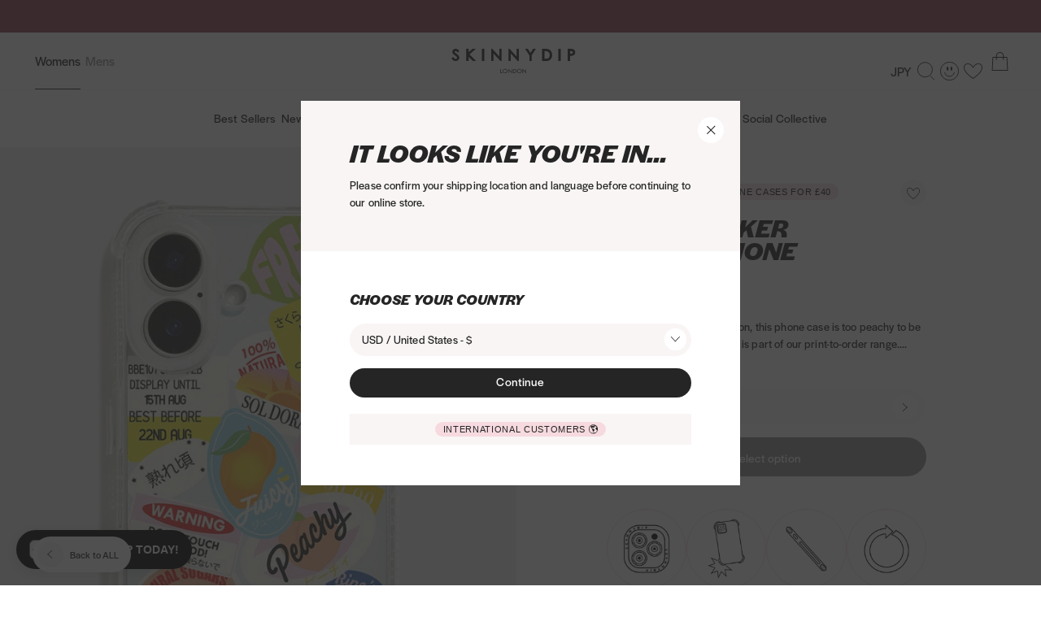

--- FILE ---
content_type: text/html; charset=utf-8
request_url: https://www.skinnydiplondon.com/en-jp/products/fruit-sticker-shock-iphone-case?section_id=drawer-product-variant-selector
body_size: 963
content:
<div id="shopify-section-drawer-product-variant-selector" class="shopify-section"><product-variant-selector class="prd-VariantDrawer_Buttons"><h2 class="prd-VariantDrawer_VariantTitle fz-18_111">iPhone</h2><button
        value="iPhone 17 Case"
        data-id="42081872117847"
        data-product-variant-selector-el="button"
        class="btn-Button prd-VariantDrawer_Button">
        <div class="prd-VariantDrawer_ButtonText prd-VariantDrawer_ButtonTitle">iPhone 17 Case</div>

        <span class="prd-VariantDrawer_ButtonText prd-VariantDrawer_ButtonText-tags"></span></button><button
        value="iPhone 17 Air Case"
        data-id="42081872150615"
        data-product-variant-selector-el="button"
        class="btn-Button prd-VariantDrawer_Button">
        <div class="prd-VariantDrawer_ButtonText prd-VariantDrawer_ButtonTitle">iPhone 17 Air Case</div>

        <span class="prd-VariantDrawer_ButtonText prd-VariantDrawer_ButtonText-tags"></span></button><button
        value="iPhone 17 Pro Case"
        data-id="42081872183383"
        data-product-variant-selector-el="button"
        class="btn-Button prd-VariantDrawer_Button">
        <div class="prd-VariantDrawer_ButtonText prd-VariantDrawer_ButtonTitle">iPhone 17 Pro Case</div>

        <span class="prd-VariantDrawer_ButtonText prd-VariantDrawer_ButtonText-tags"></span></button><button
        value="iPhone 17 Pro Max Case"
        data-id="42081872216151"
        data-product-variant-selector-el="button"
        class="btn-Button prd-VariantDrawer_Button">
        <div class="prd-VariantDrawer_ButtonText prd-VariantDrawer_ButtonTitle">iPhone 17 Pro Max Case</div>

        <span class="prd-VariantDrawer_ButtonText prd-VariantDrawer_ButtonText-tags"></span></button><button
        class="btn-Button prd-VariantDrawer_Button bis-VariantDrawer_Button"
        data-back-in-stock-external-el="trigger"
        data-product-url="/en-jp/products/fruit-sticker-shock-iphone-case?variant=42081872248919"
      >
        <div class="prd-VariantDrawer_ButtonText prd-VariantDrawer_ButtonTitle bis-VariantDrawer_ButtonTitle">iPhone 16 Case</div>

        <span class="prd-VariantDrawer_ButtonText prd-VariantDrawer_ButtonText-content">Notify Me</span>
      </button><button
        class="btn-Button prd-VariantDrawer_Button bis-VariantDrawer_Button"
        data-back-in-stock-external-el="trigger"
        data-product-url="/en-jp/products/fruit-sticker-shock-iphone-case?variant=42081872281687"
      >
        <div class="prd-VariantDrawer_ButtonText prd-VariantDrawer_ButtonTitle bis-VariantDrawer_ButtonTitle">iPhone 16 Plus Case</div>

        <span class="prd-VariantDrawer_ButtonText prd-VariantDrawer_ButtonText-content">Notify Me</span>
      </button><button
        class="btn-Button prd-VariantDrawer_Button bis-VariantDrawer_Button"
        data-back-in-stock-external-el="trigger"
        data-product-url="/en-jp/products/fruit-sticker-shock-iphone-case?variant=42081872314455"
      >
        <div class="prd-VariantDrawer_ButtonText prd-VariantDrawer_ButtonTitle bis-VariantDrawer_ButtonTitle">iPhone 16 Pro Case</div>

        <span class="prd-VariantDrawer_ButtonText prd-VariantDrawer_ButtonText-content">Notify Me</span>
      </button><button
        class="btn-Button prd-VariantDrawer_Button bis-VariantDrawer_Button"
        data-back-in-stock-external-el="trigger"
        data-product-url="/en-jp/products/fruit-sticker-shock-iphone-case?variant=42081872347223"
      >
        <div class="prd-VariantDrawer_ButtonText prd-VariantDrawer_ButtonTitle bis-VariantDrawer_ButtonTitle">iPhone 16 Pro Max Case</div>

        <span class="prd-VariantDrawer_ButtonText prd-VariantDrawer_ButtonText-content">Notify Me</span>
      </button><button
        class="btn-Button prd-VariantDrawer_Button bis-VariantDrawer_Button"
        data-back-in-stock-external-el="trigger"
        data-product-url="/en-jp/products/fruit-sticker-shock-iphone-case?variant=42081872379991"
      >
        <div class="prd-VariantDrawer_ButtonText prd-VariantDrawer_ButtonTitle bis-VariantDrawer_ButtonTitle">iPhone 15 Case</div>

        <span class="prd-VariantDrawer_ButtonText prd-VariantDrawer_ButtonText-content">Notify Me</span>
      </button><button
        class="btn-Button prd-VariantDrawer_Button bis-VariantDrawer_Button"
        data-back-in-stock-external-el="trigger"
        data-product-url="/en-jp/products/fruit-sticker-shock-iphone-case?variant=42081872412759"
      >
        <div class="prd-VariantDrawer_ButtonText prd-VariantDrawer_ButtonTitle bis-VariantDrawer_ButtonTitle">iPhone 15 Plus Case</div>

        <span class="prd-VariantDrawer_ButtonText prd-VariantDrawer_ButtonText-content">Notify Me</span>
      </button><button
        class="btn-Button prd-VariantDrawer_Button bis-VariantDrawer_Button"
        data-back-in-stock-external-el="trigger"
        data-product-url="/en-jp/products/fruit-sticker-shock-iphone-case?variant=42081872445527"
      >
        <div class="prd-VariantDrawer_ButtonText prd-VariantDrawer_ButtonTitle bis-VariantDrawer_ButtonTitle">iPhone 15 Pro Case</div>

        <span class="prd-VariantDrawer_ButtonText prd-VariantDrawer_ButtonText-content">Notify Me</span>
      </button><button
        class="btn-Button prd-VariantDrawer_Button bis-VariantDrawer_Button"
        data-back-in-stock-external-el="trigger"
        data-product-url="/en-jp/products/fruit-sticker-shock-iphone-case?variant=42081872478295"
      >
        <div class="prd-VariantDrawer_ButtonText prd-VariantDrawer_ButtonTitle bis-VariantDrawer_ButtonTitle">iPhone 15 Pro Max Case</div>

        <span class="prd-VariantDrawer_ButtonText prd-VariantDrawer_ButtonText-content">Notify Me</span>
      </button><button
        class="btn-Button prd-VariantDrawer_Button bis-VariantDrawer_Button"
        data-back-in-stock-external-el="trigger"
        data-product-url="/en-jp/products/fruit-sticker-shock-iphone-case?variant=42081872511063"
      >
        <div class="prd-VariantDrawer_ButtonText prd-VariantDrawer_ButtonTitle bis-VariantDrawer_ButtonTitle">iPhone 14 Case</div>

        <span class="prd-VariantDrawer_ButtonText prd-VariantDrawer_ButtonText-content">Notify Me</span>
      </button><button
        class="btn-Button prd-VariantDrawer_Button bis-VariantDrawer_Button"
        data-back-in-stock-external-el="trigger"
        data-product-url="/en-jp/products/fruit-sticker-shock-iphone-case?variant=42081872543831"
      >
        <div class="prd-VariantDrawer_ButtonText prd-VariantDrawer_ButtonTitle bis-VariantDrawer_ButtonTitle">iPhone 14 Plus Case</div>

        <span class="prd-VariantDrawer_ButtonText prd-VariantDrawer_ButtonText-content">Notify Me</span>
      </button><button
        class="btn-Button prd-VariantDrawer_Button bis-VariantDrawer_Button"
        data-back-in-stock-external-el="trigger"
        data-product-url="/en-jp/products/fruit-sticker-shock-iphone-case?variant=42081872576599"
      >
        <div class="prd-VariantDrawer_ButtonText prd-VariantDrawer_ButtonTitle bis-VariantDrawer_ButtonTitle">iPhone 14 Pro Case</div>

        <span class="prd-VariantDrawer_ButtonText prd-VariantDrawer_ButtonText-content">Notify Me</span>
      </button><button
        class="btn-Button prd-VariantDrawer_Button bis-VariantDrawer_Button"
        data-back-in-stock-external-el="trigger"
        data-product-url="/en-jp/products/fruit-sticker-shock-iphone-case?variant=42081872609367"
      >
        <div class="prd-VariantDrawer_ButtonText prd-VariantDrawer_ButtonTitle bis-VariantDrawer_ButtonTitle">iPhone 14 Pro Max Case</div>

        <span class="prd-VariantDrawer_ButtonText prd-VariantDrawer_ButtonText-content">Notify Me</span>
      </button><button
        class="btn-Button prd-VariantDrawer_Button bis-VariantDrawer_Button"
        data-back-in-stock-external-el="trigger"
        data-product-url="/en-jp/products/fruit-sticker-shock-iphone-case?variant=42081872642135"
      >
        <div class="prd-VariantDrawer_ButtonText prd-VariantDrawer_ButtonTitle bis-VariantDrawer_ButtonTitle">iPhone 13 Case</div>

        <span class="prd-VariantDrawer_ButtonText prd-VariantDrawer_ButtonText-content">Notify Me</span>
      </button><button
        class="btn-Button prd-VariantDrawer_Button bis-VariantDrawer_Button"
        data-back-in-stock-external-el="trigger"
        data-product-url="/en-jp/products/fruit-sticker-shock-iphone-case?variant=42081872674903"
      >
        <div class="prd-VariantDrawer_ButtonText prd-VariantDrawer_ButtonTitle bis-VariantDrawer_ButtonTitle">iPhone 12 / 12 Pro Case</div>

        <span class="prd-VariantDrawer_ButtonText prd-VariantDrawer_ButtonText-content">Notify Me</span>
      </button><button
        class="btn-Button prd-VariantDrawer_Button bis-VariantDrawer_Button"
        data-back-in-stock-external-el="trigger"
        data-product-url="/en-jp/products/fruit-sticker-shock-iphone-case?variant=42081872707671"
      >
        <div class="prd-VariantDrawer_ButtonText prd-VariantDrawer_ButtonTitle bis-VariantDrawer_ButtonTitle">iPhone XR / 11 Case</div>

        <span class="prd-VariantDrawer_ButtonText prd-VariantDrawer_ButtonText-content">Notify Me</span>
      </button></product-variant-selector></div>

--- FILE ---
content_type: text/html; charset=utf-8
request_url: https://www.skinnydiplondon.com/en-jp/products/fruit-sticker-shock-iphone-case?country=US&section_id=currency-switcher
body_size: 6492
content:
<div id="shopify-section-currency-switcher" class="shopify-section"><link rel="stylesheet" href="//www.skinnydiplondon.com/cdn/shop/t/747/assets/currency-switcher.css?v=154469663012752408831748962578">

<script src="//www.skinnydiplondon.com/cdn/shop/t/747/assets/currency-switcher.js?v=127982344965864271271748962579" type="module"></script>
<script src="//www.skinnydiplondon.com/cdn/shop/t/747/assets/localisation-option.js?v=100658042543276970031748962601" type="module"></script>

<currency-switcher
  class="mod-Modal mod-Modal-currencySwitcher" aria-hidden="true"
  data-iso-code="US"
  data-currency="USD"
  data-name="United States"
  data-symbol="$"
>
  <div class="mod-Modal_Backdrop" data-currency-switcher-el="close"></div>

  <div class="mod-Modal_Modal">
    <div class="mod-Modal_Inner">
      <header class="cur-Modal_Header">
        <h2 class="mod-Modal_Title cur-Modal_Title fz-32_90">It looks like you&#39;re in...</h2>

        <p class="cur-Modal_Text fz-14_150-light">Please confirm your shipping location and language before continuing to our online store.</p>

        <button
          class="mod-Modal_Close cur-Modal_Close mod-Modal_Close-currencySwitcher"
          type="button"
          data-currency-switcher-el="close"
        >
          <svg xmlns="http://www.w3.org/2000/svg" fill="none" viewBox="0 0 11 10">
            <path fill="currentColor" d="m1.695.308 8.975 8.975-.716.716L.979 1.024z"/>
            <path fill="currentColor" d="M10.668.715 1.692 9.691l-.716-.717L9.951 0z"/>
          </svg>

          <span class="util-ScreenReaderOnly">Close</span>
        </button>
      </header>

      <div class="cur-Modal_Body"><form method="post" action="/en-us/localization" id="localization_form" accept-charset="UTF-8" class="shopify-localization-form" enctype="multipart/form-data"><input type="hidden" name="form_type" value="localization" /><input type="hidden" name="utf8" value="✓" /><input type="hidden" name="_method" value="put" /><input type="hidden" name="return_to" value="/en-us/products/fruit-sticker-shock-iphone-case?section_id=currency-switcher" /><div class="cur-Modal_Form" data-currency-switcher-el="content">
            <localization-option
              data-storage-key="BAO-localization"
              class="cur-Modal_Selection"
            >
              <h3
                class="cur-Modal_SelectionHeading fz-18_111"
              >
                Choose your country
              </h3>
              <div class="cur-Modal_Dropdown">
                <button
                  type="button"
                  class="cur-Modal_Select fz-14_150-light"
                  aria-expanded="false"
                  aria-controls="CountryList"
                  data-localization-option-el="button"
                >
                  <span data-localization-option-el="buttonLabel">USD / United States -
                    $</span>

                  <svg xmlns="http://www.w3.org/2000/svg" fill="none" viewBox="0 0 13 8">
                    <path stroke="currentColor" stroke-linecap="square" stroke-linejoin="round"
                          d="m11.352 1-5 5.357M6.352 6.357 1.352 1"/>
                  </svg>
                </button>

                <div
                  class="cur-Modal_List"
                  hidden
                  data-localization-option-el="panel"
                >
                  <div class="mod-Modal_Search">
                    <input
                      class="cur-Modal_SearchInput"
                      type="search"
                      data-localization-option-el="search"
                      placeholder="Search for your location..."
                    />
                  </div>

                  <ul
                    id="CountryList"
                    role="list"
                  ><li
                        class="cur-Modal_Item fz-14_150-light"
                        tabindex="-1"
                        data-country="afghanistan"
                        data-localization-option-el="listItem"
                      >
                        <a
                          href="#"
                          class="cur-Modal_Link"
                          data-value="AF"
                          data-input-name="country_code"
                          data-panel-id="CountryList"
                          data-localization-option-el="link">AFN / Afghanistan - ؋
                        </a>
                      </li><li
                        class="cur-Modal_Item fz-14_150-light"
                        tabindex="-1"
                        data-country="åland islands"
                        data-localization-option-el="listItem"
                      >
                        <a
                          href="#"
                          class="cur-Modal_Link"
                          data-value="AX"
                          data-input-name="country_code"
                          data-panel-id="CountryList"
                          data-localization-option-el="link">EUR / Åland Islands - €
                        </a>
                      </li><li
                        class="cur-Modal_Item fz-14_150-light"
                        tabindex="-1"
                        data-country="albania"
                        data-localization-option-el="listItem"
                      >
                        <a
                          href="#"
                          class="cur-Modal_Link"
                          data-value="AL"
                          data-input-name="country_code"
                          data-panel-id="CountryList"
                          data-localization-option-el="link">ALL / Albania - L
                        </a>
                      </li><li
                        class="cur-Modal_Item fz-14_150-light"
                        tabindex="-1"
                        data-country="algeria"
                        data-localization-option-el="listItem"
                      >
                        <a
                          href="#"
                          class="cur-Modal_Link"
                          data-value="DZ"
                          data-input-name="country_code"
                          data-panel-id="CountryList"
                          data-localization-option-el="link">DZD / Algeria - د.ج
                        </a>
                      </li><li
                        class="cur-Modal_Item fz-14_150-light"
                        tabindex="-1"
                        data-country="andorra"
                        data-localization-option-el="listItem"
                      >
                        <a
                          href="#"
                          class="cur-Modal_Link"
                          data-value="AD"
                          data-input-name="country_code"
                          data-panel-id="CountryList"
                          data-localization-option-el="link">EUR / Andorra - €
                        </a>
                      </li><li
                        class="cur-Modal_Item fz-14_150-light"
                        tabindex="-1"
                        data-country="angola"
                        data-localization-option-el="listItem"
                      >
                        <a
                          href="#"
                          class="cur-Modal_Link"
                          data-value="AO"
                          data-input-name="country_code"
                          data-panel-id="CountryList"
                          data-localization-option-el="link">GBP / Angola - £
                        </a>
                      </li><li
                        class="cur-Modal_Item fz-14_150-light"
                        tabindex="-1"
                        data-country="anguilla"
                        data-localization-option-el="listItem"
                      >
                        <a
                          href="#"
                          class="cur-Modal_Link"
                          data-value="AI"
                          data-input-name="country_code"
                          data-panel-id="CountryList"
                          data-localization-option-el="link">XCD / Anguilla - $
                        </a>
                      </li><li
                        class="cur-Modal_Item fz-14_150-light"
                        tabindex="-1"
                        data-country="antigua &amp; barbuda"
                        data-localization-option-el="listItem"
                      >
                        <a
                          href="#"
                          class="cur-Modal_Link"
                          data-value="AG"
                          data-input-name="country_code"
                          data-panel-id="CountryList"
                          data-localization-option-el="link">XCD / Antigua &amp; Barbuda - $
                        </a>
                      </li><li
                        class="cur-Modal_Item fz-14_150-light"
                        tabindex="-1"
                        data-country="argentina"
                        data-localization-option-el="listItem"
                      >
                        <a
                          href="#"
                          class="cur-Modal_Link"
                          data-value="AR"
                          data-input-name="country_code"
                          data-panel-id="CountryList"
                          data-localization-option-el="link">GBP / Argentina - £
                        </a>
                      </li><li
                        class="cur-Modal_Item fz-14_150-light"
                        tabindex="-1"
                        data-country="armenia"
                        data-localization-option-el="listItem"
                      >
                        <a
                          href="#"
                          class="cur-Modal_Link"
                          data-value="AM"
                          data-input-name="country_code"
                          data-panel-id="CountryList"
                          data-localization-option-el="link">AMD / Armenia - դր.
                        </a>
                      </li><li
                        class="cur-Modal_Item fz-14_150-light"
                        tabindex="-1"
                        data-country="aruba"
                        data-localization-option-el="listItem"
                      >
                        <a
                          href="#"
                          class="cur-Modal_Link"
                          data-value="AW"
                          data-input-name="country_code"
                          data-panel-id="CountryList"
                          data-localization-option-el="link">AWG / Aruba - ƒ
                        </a>
                      </li><li
                        class="cur-Modal_Item fz-14_150-light"
                        tabindex="-1"
                        data-country="australia"
                        data-localization-option-el="listItem"
                      >
                        <a
                          href="#"
                          class="cur-Modal_Link"
                          data-value="AU"
                          data-input-name="country_code"
                          data-panel-id="CountryList"
                          data-localization-option-el="link">AUD / Australia - $
                        </a>
                      </li><li
                        class="cur-Modal_Item fz-14_150-light"
                        tabindex="-1"
                        data-country="austria"
                        data-localization-option-el="listItem"
                      >
                        <a
                          href="#"
                          class="cur-Modal_Link"
                          data-value="AT"
                          data-input-name="country_code"
                          data-panel-id="CountryList"
                          data-localization-option-el="link">EUR / Austria - €
                        </a>
                      </li><li
                        class="cur-Modal_Item fz-14_150-light"
                        tabindex="-1"
                        data-country="azerbaijan"
                        data-localization-option-el="listItem"
                      >
                        <a
                          href="#"
                          class="cur-Modal_Link"
                          data-value="AZ"
                          data-input-name="country_code"
                          data-panel-id="CountryList"
                          data-localization-option-el="link">AZN / Azerbaijan - ₼
                        </a>
                      </li><li
                        class="cur-Modal_Item fz-14_150-light"
                        tabindex="-1"
                        data-country="bahamas"
                        data-localization-option-el="listItem"
                      >
                        <a
                          href="#"
                          class="cur-Modal_Link"
                          data-value="BS"
                          data-input-name="country_code"
                          data-panel-id="CountryList"
                          data-localization-option-el="link">BSD / Bahamas - $
                        </a>
                      </li><li
                        class="cur-Modal_Item fz-14_150-light"
                        tabindex="-1"
                        data-country="bahrain"
                        data-localization-option-el="listItem"
                      >
                        <a
                          href="#"
                          class="cur-Modal_Link"
                          data-value="BH"
                          data-input-name="country_code"
                          data-panel-id="CountryList"
                          data-localization-option-el="link">GBP / Bahrain - £
                        </a>
                      </li><li
                        class="cur-Modal_Item fz-14_150-light"
                        tabindex="-1"
                        data-country="bangladesh"
                        data-localization-option-el="listItem"
                      >
                        <a
                          href="#"
                          class="cur-Modal_Link"
                          data-value="BD"
                          data-input-name="country_code"
                          data-panel-id="CountryList"
                          data-localization-option-el="link">BDT / Bangladesh - ৳
                        </a>
                      </li><li
                        class="cur-Modal_Item fz-14_150-light"
                        tabindex="-1"
                        data-country="barbados"
                        data-localization-option-el="listItem"
                      >
                        <a
                          href="#"
                          class="cur-Modal_Link"
                          data-value="BB"
                          data-input-name="country_code"
                          data-panel-id="CountryList"
                          data-localization-option-el="link">BBD / Barbados - $
                        </a>
                      </li><li
                        class="cur-Modal_Item fz-14_150-light"
                        tabindex="-1"
                        data-country="belgium"
                        data-localization-option-el="listItem"
                      >
                        <a
                          href="#"
                          class="cur-Modal_Link"
                          data-value="BE"
                          data-input-name="country_code"
                          data-panel-id="CountryList"
                          data-localization-option-el="link">EUR / Belgium - €
                        </a>
                      </li><li
                        class="cur-Modal_Item fz-14_150-light"
                        tabindex="-1"
                        data-country="belize"
                        data-localization-option-el="listItem"
                      >
                        <a
                          href="#"
                          class="cur-Modal_Link"
                          data-value="BZ"
                          data-input-name="country_code"
                          data-panel-id="CountryList"
                          data-localization-option-el="link">BZD / Belize - $
                        </a>
                      </li><li
                        class="cur-Modal_Item fz-14_150-light"
                        tabindex="-1"
                        data-country="benin"
                        data-localization-option-el="listItem"
                      >
                        <a
                          href="#"
                          class="cur-Modal_Link"
                          data-value="BJ"
                          data-input-name="country_code"
                          data-panel-id="CountryList"
                          data-localization-option-el="link">XOF / Benin - Fr
                        </a>
                      </li><li
                        class="cur-Modal_Item fz-14_150-light"
                        tabindex="-1"
                        data-country="bermuda"
                        data-localization-option-el="listItem"
                      >
                        <a
                          href="#"
                          class="cur-Modal_Link"
                          data-value="BM"
                          data-input-name="country_code"
                          data-panel-id="CountryList"
                          data-localization-option-el="link">USD / Bermuda - $
                        </a>
                      </li><li
                        class="cur-Modal_Item fz-14_150-light"
                        tabindex="-1"
                        data-country="bhutan"
                        data-localization-option-el="listItem"
                      >
                        <a
                          href="#"
                          class="cur-Modal_Link"
                          data-value="BT"
                          data-input-name="country_code"
                          data-panel-id="CountryList"
                          data-localization-option-el="link">GBP / Bhutan - £
                        </a>
                      </li><li
                        class="cur-Modal_Item fz-14_150-light"
                        tabindex="-1"
                        data-country="bolivia"
                        data-localization-option-el="listItem"
                      >
                        <a
                          href="#"
                          class="cur-Modal_Link"
                          data-value="BO"
                          data-input-name="country_code"
                          data-panel-id="CountryList"
                          data-localization-option-el="link">BOB / Bolivia - Bs.
                        </a>
                      </li><li
                        class="cur-Modal_Item fz-14_150-light"
                        tabindex="-1"
                        data-country="bosnia &amp; herzegovina"
                        data-localization-option-el="listItem"
                      >
                        <a
                          href="#"
                          class="cur-Modal_Link"
                          data-value="BA"
                          data-input-name="country_code"
                          data-panel-id="CountryList"
                          data-localization-option-el="link">BAM / Bosnia &amp; Herzegovina - КМ
                        </a>
                      </li><li
                        class="cur-Modal_Item fz-14_150-light"
                        tabindex="-1"
                        data-country="botswana"
                        data-localization-option-el="listItem"
                      >
                        <a
                          href="#"
                          class="cur-Modal_Link"
                          data-value="BW"
                          data-input-name="country_code"
                          data-panel-id="CountryList"
                          data-localization-option-el="link">BWP / Botswana - P
                        </a>
                      </li><li
                        class="cur-Modal_Item fz-14_150-light"
                        tabindex="-1"
                        data-country="bouvet island"
                        data-localization-option-el="listItem"
                      >
                        <a
                          href="#"
                          class="cur-Modal_Link"
                          data-value="BV"
                          data-input-name="country_code"
                          data-panel-id="CountryList"
                          data-localization-option-el="link">GBP / Bouvet Island - £
                        </a>
                      </li><li
                        class="cur-Modal_Item fz-14_150-light"
                        tabindex="-1"
                        data-country="brazil"
                        data-localization-option-el="listItem"
                      >
                        <a
                          href="#"
                          class="cur-Modal_Link"
                          data-value="BR"
                          data-input-name="country_code"
                          data-panel-id="CountryList"
                          data-localization-option-el="link">GBP / Brazil - £
                        </a>
                      </li><li
                        class="cur-Modal_Item fz-14_150-light"
                        tabindex="-1"
                        data-country="british indian ocean territory"
                        data-localization-option-el="listItem"
                      >
                        <a
                          href="#"
                          class="cur-Modal_Link"
                          data-value="IO"
                          data-input-name="country_code"
                          data-panel-id="CountryList"
                          data-localization-option-el="link">USD / British Indian Ocean Territory - $
                        </a>
                      </li><li
                        class="cur-Modal_Item fz-14_150-light"
                        tabindex="-1"
                        data-country="british virgin islands"
                        data-localization-option-el="listItem"
                      >
                        <a
                          href="#"
                          class="cur-Modal_Link"
                          data-value="VG"
                          data-input-name="country_code"
                          data-panel-id="CountryList"
                          data-localization-option-el="link">USD / British Virgin Islands - $
                        </a>
                      </li><li
                        class="cur-Modal_Item fz-14_150-light"
                        tabindex="-1"
                        data-country="brunei"
                        data-localization-option-el="listItem"
                      >
                        <a
                          href="#"
                          class="cur-Modal_Link"
                          data-value="BN"
                          data-input-name="country_code"
                          data-panel-id="CountryList"
                          data-localization-option-el="link">BND / Brunei - $
                        </a>
                      </li><li
                        class="cur-Modal_Item fz-14_150-light"
                        tabindex="-1"
                        data-country="bulgaria"
                        data-localization-option-el="listItem"
                      >
                        <a
                          href="#"
                          class="cur-Modal_Link"
                          data-value="BG"
                          data-input-name="country_code"
                          data-panel-id="CountryList"
                          data-localization-option-el="link">EUR / Bulgaria - €
                        </a>
                      </li><li
                        class="cur-Modal_Item fz-14_150-light"
                        tabindex="-1"
                        data-country="burkina faso"
                        data-localization-option-el="listItem"
                      >
                        <a
                          href="#"
                          class="cur-Modal_Link"
                          data-value="BF"
                          data-input-name="country_code"
                          data-panel-id="CountryList"
                          data-localization-option-el="link">XOF / Burkina Faso - Fr
                        </a>
                      </li><li
                        class="cur-Modal_Item fz-14_150-light"
                        tabindex="-1"
                        data-country="burundi"
                        data-localization-option-el="listItem"
                      >
                        <a
                          href="#"
                          class="cur-Modal_Link"
                          data-value="BI"
                          data-input-name="country_code"
                          data-panel-id="CountryList"
                          data-localization-option-el="link">BIF / Burundi - Fr
                        </a>
                      </li><li
                        class="cur-Modal_Item fz-14_150-light"
                        tabindex="-1"
                        data-country="cambodia"
                        data-localization-option-el="listItem"
                      >
                        <a
                          href="#"
                          class="cur-Modal_Link"
                          data-value="KH"
                          data-input-name="country_code"
                          data-panel-id="CountryList"
                          data-localization-option-el="link">KHR / Cambodia - ៛
                        </a>
                      </li><li
                        class="cur-Modal_Item fz-14_150-light"
                        tabindex="-1"
                        data-country="cameroon"
                        data-localization-option-el="listItem"
                      >
                        <a
                          href="#"
                          class="cur-Modal_Link"
                          data-value="CM"
                          data-input-name="country_code"
                          data-panel-id="CountryList"
                          data-localization-option-el="link">XAF / Cameroon - CFA
                        </a>
                      </li><li
                        class="cur-Modal_Item fz-14_150-light"
                        tabindex="-1"
                        data-country="canada"
                        data-localization-option-el="listItem"
                      >
                        <a
                          href="#"
                          class="cur-Modal_Link"
                          data-value="CA"
                          data-input-name="country_code"
                          data-panel-id="CountryList"
                          data-localization-option-el="link">CAD / Canada - $
                        </a>
                      </li><li
                        class="cur-Modal_Item fz-14_150-light"
                        tabindex="-1"
                        data-country="cape verde"
                        data-localization-option-el="listItem"
                      >
                        <a
                          href="#"
                          class="cur-Modal_Link"
                          data-value="CV"
                          data-input-name="country_code"
                          data-panel-id="CountryList"
                          data-localization-option-el="link">CVE / Cape Verde - $
                        </a>
                      </li><li
                        class="cur-Modal_Item fz-14_150-light"
                        tabindex="-1"
                        data-country="caribbean netherlands"
                        data-localization-option-el="listItem"
                      >
                        <a
                          href="#"
                          class="cur-Modal_Link"
                          data-value="BQ"
                          data-input-name="country_code"
                          data-panel-id="CountryList"
                          data-localization-option-el="link">USD / Caribbean Netherlands - $
                        </a>
                      </li><li
                        class="cur-Modal_Item fz-14_150-light"
                        tabindex="-1"
                        data-country="cayman islands"
                        data-localization-option-el="listItem"
                      >
                        <a
                          href="#"
                          class="cur-Modal_Link"
                          data-value="KY"
                          data-input-name="country_code"
                          data-panel-id="CountryList"
                          data-localization-option-el="link">KYD / Cayman Islands - $
                        </a>
                      </li><li
                        class="cur-Modal_Item fz-14_150-light"
                        tabindex="-1"
                        data-country="central african republic"
                        data-localization-option-el="listItem"
                      >
                        <a
                          href="#"
                          class="cur-Modal_Link"
                          data-value="CF"
                          data-input-name="country_code"
                          data-panel-id="CountryList"
                          data-localization-option-el="link">XAF / Central African Republic - CFA
                        </a>
                      </li><li
                        class="cur-Modal_Item fz-14_150-light"
                        tabindex="-1"
                        data-country="chad"
                        data-localization-option-el="listItem"
                      >
                        <a
                          href="#"
                          class="cur-Modal_Link"
                          data-value="TD"
                          data-input-name="country_code"
                          data-panel-id="CountryList"
                          data-localization-option-el="link">XAF / Chad - CFA
                        </a>
                      </li><li
                        class="cur-Modal_Item fz-14_150-light"
                        tabindex="-1"
                        data-country="chile"
                        data-localization-option-el="listItem"
                      >
                        <a
                          href="#"
                          class="cur-Modal_Link"
                          data-value="CL"
                          data-input-name="country_code"
                          data-panel-id="CountryList"
                          data-localization-option-el="link">GBP / Chile - £
                        </a>
                      </li><li
                        class="cur-Modal_Item fz-14_150-light"
                        tabindex="-1"
                        data-country="china"
                        data-localization-option-el="listItem"
                      >
                        <a
                          href="#"
                          class="cur-Modal_Link"
                          data-value="CN"
                          data-input-name="country_code"
                          data-panel-id="CountryList"
                          data-localization-option-el="link">CNY / China - ¥
                        </a>
                      </li><li
                        class="cur-Modal_Item fz-14_150-light"
                        tabindex="-1"
                        data-country="christmas island"
                        data-localization-option-el="listItem"
                      >
                        <a
                          href="#"
                          class="cur-Modal_Link"
                          data-value="CX"
                          data-input-name="country_code"
                          data-panel-id="CountryList"
                          data-localization-option-el="link">AUD / Christmas Island - $
                        </a>
                      </li><li
                        class="cur-Modal_Item fz-14_150-light"
                        tabindex="-1"
                        data-country="cocos (keeling) islands"
                        data-localization-option-el="listItem"
                      >
                        <a
                          href="#"
                          class="cur-Modal_Link"
                          data-value="CC"
                          data-input-name="country_code"
                          data-panel-id="CountryList"
                          data-localization-option-el="link">AUD / Cocos (Keeling) Islands - $
                        </a>
                      </li><li
                        class="cur-Modal_Item fz-14_150-light"
                        tabindex="-1"
                        data-country="colombia"
                        data-localization-option-el="listItem"
                      >
                        <a
                          href="#"
                          class="cur-Modal_Link"
                          data-value="CO"
                          data-input-name="country_code"
                          data-panel-id="CountryList"
                          data-localization-option-el="link">GBP / Colombia - £
                        </a>
                      </li><li
                        class="cur-Modal_Item fz-14_150-light"
                        tabindex="-1"
                        data-country="comoros"
                        data-localization-option-el="listItem"
                      >
                        <a
                          href="#"
                          class="cur-Modal_Link"
                          data-value="KM"
                          data-input-name="country_code"
                          data-panel-id="CountryList"
                          data-localization-option-el="link">KMF / Comoros - Fr
                        </a>
                      </li><li
                        class="cur-Modal_Item fz-14_150-light"
                        tabindex="-1"
                        data-country="congo - brazzaville"
                        data-localization-option-el="listItem"
                      >
                        <a
                          href="#"
                          class="cur-Modal_Link"
                          data-value="CG"
                          data-input-name="country_code"
                          data-panel-id="CountryList"
                          data-localization-option-el="link">XAF / Congo - Brazzaville - CFA
                        </a>
                      </li><li
                        class="cur-Modal_Item fz-14_150-light"
                        tabindex="-1"
                        data-country="congo - kinshasa"
                        data-localization-option-el="listItem"
                      >
                        <a
                          href="#"
                          class="cur-Modal_Link"
                          data-value="CD"
                          data-input-name="country_code"
                          data-panel-id="CountryList"
                          data-localization-option-el="link">CDF / Congo - Kinshasa - Fr
                        </a>
                      </li><li
                        class="cur-Modal_Item fz-14_150-light"
                        tabindex="-1"
                        data-country="cook islands"
                        data-localization-option-el="listItem"
                      >
                        <a
                          href="#"
                          class="cur-Modal_Link"
                          data-value="CK"
                          data-input-name="country_code"
                          data-panel-id="CountryList"
                          data-localization-option-el="link">NZD / Cook Islands - $
                        </a>
                      </li><li
                        class="cur-Modal_Item fz-14_150-light"
                        tabindex="-1"
                        data-country="costa rica"
                        data-localization-option-el="listItem"
                      >
                        <a
                          href="#"
                          class="cur-Modal_Link"
                          data-value="CR"
                          data-input-name="country_code"
                          data-panel-id="CountryList"
                          data-localization-option-el="link">CRC / Costa Rica - ₡
                        </a>
                      </li><li
                        class="cur-Modal_Item fz-14_150-light"
                        tabindex="-1"
                        data-country="côte d’ivoire"
                        data-localization-option-el="listItem"
                      >
                        <a
                          href="#"
                          class="cur-Modal_Link"
                          data-value="CI"
                          data-input-name="country_code"
                          data-panel-id="CountryList"
                          data-localization-option-el="link">XOF / Côte d’Ivoire - Fr
                        </a>
                      </li><li
                        class="cur-Modal_Item fz-14_150-light"
                        tabindex="-1"
                        data-country="croatia"
                        data-localization-option-el="listItem"
                      >
                        <a
                          href="#"
                          class="cur-Modal_Link"
                          data-value="HR"
                          data-input-name="country_code"
                          data-panel-id="CountryList"
                          data-localization-option-el="link">EUR / Croatia - €
                        </a>
                      </li><li
                        class="cur-Modal_Item fz-14_150-light"
                        tabindex="-1"
                        data-country="curaçao"
                        data-localization-option-el="listItem"
                      >
                        <a
                          href="#"
                          class="cur-Modal_Link"
                          data-value="CW"
                          data-input-name="country_code"
                          data-panel-id="CountryList"
                          data-localization-option-el="link">ANG / Curaçao - ƒ
                        </a>
                      </li><li
                        class="cur-Modal_Item fz-14_150-light"
                        tabindex="-1"
                        data-country="cyprus"
                        data-localization-option-el="listItem"
                      >
                        <a
                          href="#"
                          class="cur-Modal_Link"
                          data-value="CY"
                          data-input-name="country_code"
                          data-panel-id="CountryList"
                          data-localization-option-el="link">EUR / Cyprus - €
                        </a>
                      </li><li
                        class="cur-Modal_Item fz-14_150-light"
                        tabindex="-1"
                        data-country="czechia"
                        data-localization-option-el="listItem"
                      >
                        <a
                          href="#"
                          class="cur-Modal_Link"
                          data-value="CZ"
                          data-input-name="country_code"
                          data-panel-id="CountryList"
                          data-localization-option-el="link">CZK / Czechia - Kč
                        </a>
                      </li><li
                        class="cur-Modal_Item fz-14_150-light"
                        tabindex="-1"
                        data-country="denmark"
                        data-localization-option-el="listItem"
                      >
                        <a
                          href="#"
                          class="cur-Modal_Link"
                          data-value="DK"
                          data-input-name="country_code"
                          data-panel-id="CountryList"
                          data-localization-option-el="link">DKK / Denmark - kr.
                        </a>
                      </li><li
                        class="cur-Modal_Item fz-14_150-light"
                        tabindex="-1"
                        data-country="djibouti"
                        data-localization-option-el="listItem"
                      >
                        <a
                          href="#"
                          class="cur-Modal_Link"
                          data-value="DJ"
                          data-input-name="country_code"
                          data-panel-id="CountryList"
                          data-localization-option-el="link">DJF / Djibouti - Fdj
                        </a>
                      </li><li
                        class="cur-Modal_Item fz-14_150-light"
                        tabindex="-1"
                        data-country="dominica"
                        data-localization-option-el="listItem"
                      >
                        <a
                          href="#"
                          class="cur-Modal_Link"
                          data-value="DM"
                          data-input-name="country_code"
                          data-panel-id="CountryList"
                          data-localization-option-el="link">XCD / Dominica - $
                        </a>
                      </li><li
                        class="cur-Modal_Item fz-14_150-light"
                        tabindex="-1"
                        data-country="dominican republic"
                        data-localization-option-el="listItem"
                      >
                        <a
                          href="#"
                          class="cur-Modal_Link"
                          data-value="DO"
                          data-input-name="country_code"
                          data-panel-id="CountryList"
                          data-localization-option-el="link">DOP / Dominican Republic - $
                        </a>
                      </li><li
                        class="cur-Modal_Item fz-14_150-light"
                        tabindex="-1"
                        data-country="ecuador"
                        data-localization-option-el="listItem"
                      >
                        <a
                          href="#"
                          class="cur-Modal_Link"
                          data-value="EC"
                          data-input-name="country_code"
                          data-panel-id="CountryList"
                          data-localization-option-el="link">USD / Ecuador - $
                        </a>
                      </li><li
                        class="cur-Modal_Item fz-14_150-light"
                        tabindex="-1"
                        data-country="egypt"
                        data-localization-option-el="listItem"
                      >
                        <a
                          href="#"
                          class="cur-Modal_Link"
                          data-value="EG"
                          data-input-name="country_code"
                          data-panel-id="CountryList"
                          data-localization-option-el="link">EGP / Egypt - ج.م
                        </a>
                      </li><li
                        class="cur-Modal_Item fz-14_150-light"
                        tabindex="-1"
                        data-country="el salvador"
                        data-localization-option-el="listItem"
                      >
                        <a
                          href="#"
                          class="cur-Modal_Link"
                          data-value="SV"
                          data-input-name="country_code"
                          data-panel-id="CountryList"
                          data-localization-option-el="link">USD / El Salvador - $
                        </a>
                      </li><li
                        class="cur-Modal_Item fz-14_150-light"
                        tabindex="-1"
                        data-country="equatorial guinea"
                        data-localization-option-el="listItem"
                      >
                        <a
                          href="#"
                          class="cur-Modal_Link"
                          data-value="GQ"
                          data-input-name="country_code"
                          data-panel-id="CountryList"
                          data-localization-option-el="link">XAF / Equatorial Guinea - CFA
                        </a>
                      </li><li
                        class="cur-Modal_Item fz-14_150-light"
                        tabindex="-1"
                        data-country="eritrea"
                        data-localization-option-el="listItem"
                      >
                        <a
                          href="#"
                          class="cur-Modal_Link"
                          data-value="ER"
                          data-input-name="country_code"
                          data-panel-id="CountryList"
                          data-localization-option-el="link">GBP / Eritrea - £
                        </a>
                      </li><li
                        class="cur-Modal_Item fz-14_150-light"
                        tabindex="-1"
                        data-country="estonia"
                        data-localization-option-el="listItem"
                      >
                        <a
                          href="#"
                          class="cur-Modal_Link"
                          data-value="EE"
                          data-input-name="country_code"
                          data-panel-id="CountryList"
                          data-localization-option-el="link">EUR / Estonia - €
                        </a>
                      </li><li
                        class="cur-Modal_Item fz-14_150-light"
                        tabindex="-1"
                        data-country="eswatini"
                        data-localization-option-el="listItem"
                      >
                        <a
                          href="#"
                          class="cur-Modal_Link"
                          data-value="SZ"
                          data-input-name="country_code"
                          data-panel-id="CountryList"
                          data-localization-option-el="link">GBP / Eswatini - £
                        </a>
                      </li><li
                        class="cur-Modal_Item fz-14_150-light"
                        tabindex="-1"
                        data-country="ethiopia"
                        data-localization-option-el="listItem"
                      >
                        <a
                          href="#"
                          class="cur-Modal_Link"
                          data-value="ET"
                          data-input-name="country_code"
                          data-panel-id="CountryList"
                          data-localization-option-el="link">ETB / Ethiopia - Br
                        </a>
                      </li><li
                        class="cur-Modal_Item fz-14_150-light"
                        tabindex="-1"
                        data-country="falkland islands"
                        data-localization-option-el="listItem"
                      >
                        <a
                          href="#"
                          class="cur-Modal_Link"
                          data-value="FK"
                          data-input-name="country_code"
                          data-panel-id="CountryList"
                          data-localization-option-el="link">FKP / Falkland Islands - £
                        </a>
                      </li><li
                        class="cur-Modal_Item fz-14_150-light"
                        tabindex="-1"
                        data-country="faroe islands"
                        data-localization-option-el="listItem"
                      >
                        <a
                          href="#"
                          class="cur-Modal_Link"
                          data-value="FO"
                          data-input-name="country_code"
                          data-panel-id="CountryList"
                          data-localization-option-el="link">DKK / Faroe Islands - kr.
                        </a>
                      </li><li
                        class="cur-Modal_Item fz-14_150-light"
                        tabindex="-1"
                        data-country="fiji"
                        data-localization-option-el="listItem"
                      >
                        <a
                          href="#"
                          class="cur-Modal_Link"
                          data-value="FJ"
                          data-input-name="country_code"
                          data-panel-id="CountryList"
                          data-localization-option-el="link">FJD / Fiji - $
                        </a>
                      </li><li
                        class="cur-Modal_Item fz-14_150-light"
                        tabindex="-1"
                        data-country="finland"
                        data-localization-option-el="listItem"
                      >
                        <a
                          href="#"
                          class="cur-Modal_Link"
                          data-value="FI"
                          data-input-name="country_code"
                          data-panel-id="CountryList"
                          data-localization-option-el="link">EUR / Finland - €
                        </a>
                      </li><li
                        class="cur-Modal_Item fz-14_150-light"
                        tabindex="-1"
                        data-country="france"
                        data-localization-option-el="listItem"
                      >
                        <a
                          href="#"
                          class="cur-Modal_Link"
                          data-value="FR"
                          data-input-name="country_code"
                          data-panel-id="CountryList"
                          data-localization-option-el="link">EUR / France - €
                        </a>
                      </li><li
                        class="cur-Modal_Item fz-14_150-light"
                        tabindex="-1"
                        data-country="french guiana"
                        data-localization-option-el="listItem"
                      >
                        <a
                          href="#"
                          class="cur-Modal_Link"
                          data-value="GF"
                          data-input-name="country_code"
                          data-panel-id="CountryList"
                          data-localization-option-el="link">EUR / French Guiana - €
                        </a>
                      </li><li
                        class="cur-Modal_Item fz-14_150-light"
                        tabindex="-1"
                        data-country="french polynesia"
                        data-localization-option-el="listItem"
                      >
                        <a
                          href="#"
                          class="cur-Modal_Link"
                          data-value="PF"
                          data-input-name="country_code"
                          data-panel-id="CountryList"
                          data-localization-option-el="link">XPF / French Polynesia - Fr
                        </a>
                      </li><li
                        class="cur-Modal_Item fz-14_150-light"
                        tabindex="-1"
                        data-country="french southern territories"
                        data-localization-option-el="listItem"
                      >
                        <a
                          href="#"
                          class="cur-Modal_Link"
                          data-value="TF"
                          data-input-name="country_code"
                          data-panel-id="CountryList"
                          data-localization-option-el="link">EUR / French Southern Territories - €
                        </a>
                      </li><li
                        class="cur-Modal_Item fz-14_150-light"
                        tabindex="-1"
                        data-country="gabon"
                        data-localization-option-el="listItem"
                      >
                        <a
                          href="#"
                          class="cur-Modal_Link"
                          data-value="GA"
                          data-input-name="country_code"
                          data-panel-id="CountryList"
                          data-localization-option-el="link">XOF / Gabon - Fr
                        </a>
                      </li><li
                        class="cur-Modal_Item fz-14_150-light"
                        tabindex="-1"
                        data-country="gambia"
                        data-localization-option-el="listItem"
                      >
                        <a
                          href="#"
                          class="cur-Modal_Link"
                          data-value="GM"
                          data-input-name="country_code"
                          data-panel-id="CountryList"
                          data-localization-option-el="link">GMD / Gambia - D
                        </a>
                      </li><li
                        class="cur-Modal_Item fz-14_150-light"
                        tabindex="-1"
                        data-country="georgia"
                        data-localization-option-el="listItem"
                      >
                        <a
                          href="#"
                          class="cur-Modal_Link"
                          data-value="GE"
                          data-input-name="country_code"
                          data-panel-id="CountryList"
                          data-localization-option-el="link">GBP / Georgia - £
                        </a>
                      </li><li
                        class="cur-Modal_Item fz-14_150-light"
                        tabindex="-1"
                        data-country="germany"
                        data-localization-option-el="listItem"
                      >
                        <a
                          href="#"
                          class="cur-Modal_Link"
                          data-value="DE"
                          data-input-name="country_code"
                          data-panel-id="CountryList"
                          data-localization-option-el="link">EUR / Germany - €
                        </a>
                      </li><li
                        class="cur-Modal_Item fz-14_150-light"
                        tabindex="-1"
                        data-country="ghana"
                        data-localization-option-el="listItem"
                      >
                        <a
                          href="#"
                          class="cur-Modal_Link"
                          data-value="GH"
                          data-input-name="country_code"
                          data-panel-id="CountryList"
                          data-localization-option-el="link">GBP / Ghana - £
                        </a>
                      </li><li
                        class="cur-Modal_Item fz-14_150-light"
                        tabindex="-1"
                        data-country="gibraltar"
                        data-localization-option-el="listItem"
                      >
                        <a
                          href="#"
                          class="cur-Modal_Link"
                          data-value="GI"
                          data-input-name="country_code"
                          data-panel-id="CountryList"
                          data-localization-option-el="link">GBP / Gibraltar - £
                        </a>
                      </li><li
                        class="cur-Modal_Item fz-14_150-light"
                        tabindex="-1"
                        data-country="greece"
                        data-localization-option-el="listItem"
                      >
                        <a
                          href="#"
                          class="cur-Modal_Link"
                          data-value="GR"
                          data-input-name="country_code"
                          data-panel-id="CountryList"
                          data-localization-option-el="link">EUR / Greece - €
                        </a>
                      </li><li
                        class="cur-Modal_Item fz-14_150-light"
                        tabindex="-1"
                        data-country="greenland"
                        data-localization-option-el="listItem"
                      >
                        <a
                          href="#"
                          class="cur-Modal_Link"
                          data-value="GL"
                          data-input-name="country_code"
                          data-panel-id="CountryList"
                          data-localization-option-el="link">DKK / Greenland - kr.
                        </a>
                      </li><li
                        class="cur-Modal_Item fz-14_150-light"
                        tabindex="-1"
                        data-country="grenada"
                        data-localization-option-el="listItem"
                      >
                        <a
                          href="#"
                          class="cur-Modal_Link"
                          data-value="GD"
                          data-input-name="country_code"
                          data-panel-id="CountryList"
                          data-localization-option-el="link">XCD / Grenada - $
                        </a>
                      </li><li
                        class="cur-Modal_Item fz-14_150-light"
                        tabindex="-1"
                        data-country="guadeloupe"
                        data-localization-option-el="listItem"
                      >
                        <a
                          href="#"
                          class="cur-Modal_Link"
                          data-value="GP"
                          data-input-name="country_code"
                          data-panel-id="CountryList"
                          data-localization-option-el="link">EUR / Guadeloupe - €
                        </a>
                      </li><li
                        class="cur-Modal_Item fz-14_150-light"
                        tabindex="-1"
                        data-country="guatemala"
                        data-localization-option-el="listItem"
                      >
                        <a
                          href="#"
                          class="cur-Modal_Link"
                          data-value="GT"
                          data-input-name="country_code"
                          data-panel-id="CountryList"
                          data-localization-option-el="link">GTQ / Guatemala - Q
                        </a>
                      </li><li
                        class="cur-Modal_Item fz-14_150-light"
                        tabindex="-1"
                        data-country="guernsey"
                        data-localization-option-el="listItem"
                      >
                        <a
                          href="#"
                          class="cur-Modal_Link"
                          data-value="GG"
                          data-input-name="country_code"
                          data-panel-id="CountryList"
                          data-localization-option-el="link">GBP / Guernsey - £
                        </a>
                      </li><li
                        class="cur-Modal_Item fz-14_150-light"
                        tabindex="-1"
                        data-country="guinea"
                        data-localization-option-el="listItem"
                      >
                        <a
                          href="#"
                          class="cur-Modal_Link"
                          data-value="GN"
                          data-input-name="country_code"
                          data-panel-id="CountryList"
                          data-localization-option-el="link">GNF / Guinea - Fr
                        </a>
                      </li><li
                        class="cur-Modal_Item fz-14_150-light"
                        tabindex="-1"
                        data-country="guinea-bissau"
                        data-localization-option-el="listItem"
                      >
                        <a
                          href="#"
                          class="cur-Modal_Link"
                          data-value="GW"
                          data-input-name="country_code"
                          data-panel-id="CountryList"
                          data-localization-option-el="link">XOF / Guinea-Bissau - Fr
                        </a>
                      </li><li
                        class="cur-Modal_Item fz-14_150-light"
                        tabindex="-1"
                        data-country="guyana"
                        data-localization-option-el="listItem"
                      >
                        <a
                          href="#"
                          class="cur-Modal_Link"
                          data-value="GY"
                          data-input-name="country_code"
                          data-panel-id="CountryList"
                          data-localization-option-el="link">GYD / Guyana - $
                        </a>
                      </li><li
                        class="cur-Modal_Item fz-14_150-light"
                        tabindex="-1"
                        data-country="haiti"
                        data-localization-option-el="listItem"
                      >
                        <a
                          href="#"
                          class="cur-Modal_Link"
                          data-value="HT"
                          data-input-name="country_code"
                          data-panel-id="CountryList"
                          data-localization-option-el="link">GBP / Haiti - £
                        </a>
                      </li><li
                        class="cur-Modal_Item fz-14_150-light"
                        tabindex="-1"
                        data-country="heard &amp; mcdonald islands"
                        data-localization-option-el="listItem"
                      >
                        <a
                          href="#"
                          class="cur-Modal_Link"
                          data-value="HM"
                          data-input-name="country_code"
                          data-panel-id="CountryList"
                          data-localization-option-el="link">AUD / Heard &amp; McDonald Islands - $
                        </a>
                      </li><li
                        class="cur-Modal_Item fz-14_150-light"
                        tabindex="-1"
                        data-country="honduras"
                        data-localization-option-el="listItem"
                      >
                        <a
                          href="#"
                          class="cur-Modal_Link"
                          data-value="HN"
                          data-input-name="country_code"
                          data-panel-id="CountryList"
                          data-localization-option-el="link">HNL / Honduras - L
                        </a>
                      </li><li
                        class="cur-Modal_Item fz-14_150-light"
                        tabindex="-1"
                        data-country="hong kong sar"
                        data-localization-option-el="listItem"
                      >
                        <a
                          href="#"
                          class="cur-Modal_Link"
                          data-value="HK"
                          data-input-name="country_code"
                          data-panel-id="CountryList"
                          data-localization-option-el="link">HKD / Hong Kong SAR - $
                        </a>
                      </li><li
                        class="cur-Modal_Item fz-14_150-light"
                        tabindex="-1"
                        data-country="hungary"
                        data-localization-option-el="listItem"
                      >
                        <a
                          href="#"
                          class="cur-Modal_Link"
                          data-value="HU"
                          data-input-name="country_code"
                          data-panel-id="CountryList"
                          data-localization-option-el="link">HUF / Hungary - Ft
                        </a>
                      </li><li
                        class="cur-Modal_Item fz-14_150-light"
                        tabindex="-1"
                        data-country="iceland"
                        data-localization-option-el="listItem"
                      >
                        <a
                          href="#"
                          class="cur-Modal_Link"
                          data-value="IS"
                          data-input-name="country_code"
                          data-panel-id="CountryList"
                          data-localization-option-el="link">ISK / Iceland - kr
                        </a>
                      </li><li
                        class="cur-Modal_Item fz-14_150-light"
                        tabindex="-1"
                        data-country="india"
                        data-localization-option-el="listItem"
                      >
                        <a
                          href="#"
                          class="cur-Modal_Link"
                          data-value="IN"
                          data-input-name="country_code"
                          data-panel-id="CountryList"
                          data-localization-option-el="link">INR / India - ₹
                        </a>
                      </li><li
                        class="cur-Modal_Item fz-14_150-light"
                        tabindex="-1"
                        data-country="indonesia"
                        data-localization-option-el="listItem"
                      >
                        <a
                          href="#"
                          class="cur-Modal_Link"
                          data-value="ID"
                          data-input-name="country_code"
                          data-panel-id="CountryList"
                          data-localization-option-el="link">IDR / Indonesia - Rp
                        </a>
                      </li><li
                        class="cur-Modal_Item fz-14_150-light"
                        tabindex="-1"
                        data-country="iraq"
                        data-localization-option-el="listItem"
                      >
                        <a
                          href="#"
                          class="cur-Modal_Link"
                          data-value="IQ"
                          data-input-name="country_code"
                          data-panel-id="CountryList"
                          data-localization-option-el="link">GBP / Iraq - £
                        </a>
                      </li><li
                        class="cur-Modal_Item fz-14_150-light"
                        tabindex="-1"
                        data-country="ireland"
                        data-localization-option-el="listItem"
                      >
                        <a
                          href="#"
                          class="cur-Modal_Link"
                          data-value="IE"
                          data-input-name="country_code"
                          data-panel-id="CountryList"
                          data-localization-option-el="link">EUR / Ireland - €
                        </a>
                      </li><li
                        class="cur-Modal_Item fz-14_150-light"
                        tabindex="-1"
                        data-country="isle of man"
                        data-localization-option-el="listItem"
                      >
                        <a
                          href="#"
                          class="cur-Modal_Link"
                          data-value="IM"
                          data-input-name="country_code"
                          data-panel-id="CountryList"
                          data-localization-option-el="link">GBP / Isle of Man - £
                        </a>
                      </li><li
                        class="cur-Modal_Item fz-14_150-light"
                        tabindex="-1"
                        data-country="israel"
                        data-localization-option-el="listItem"
                      >
                        <a
                          href="#"
                          class="cur-Modal_Link"
                          data-value="IL"
                          data-input-name="country_code"
                          data-panel-id="CountryList"
                          data-localization-option-el="link">ILS / Israel - ₪
                        </a>
                      </li><li
                        class="cur-Modal_Item fz-14_150-light"
                        tabindex="-1"
                        data-country="italy"
                        data-localization-option-el="listItem"
                      >
                        <a
                          href="#"
                          class="cur-Modal_Link"
                          data-value="IT"
                          data-input-name="country_code"
                          data-panel-id="CountryList"
                          data-localization-option-el="link">EUR / Italy - €
                        </a>
                      </li><li
                        class="cur-Modal_Item fz-14_150-light"
                        tabindex="-1"
                        data-country="jamaica"
                        data-localization-option-el="listItem"
                      >
                        <a
                          href="#"
                          class="cur-Modal_Link"
                          data-value="JM"
                          data-input-name="country_code"
                          data-panel-id="CountryList"
                          data-localization-option-el="link">JMD / Jamaica - $
                        </a>
                      </li><li
                        class="cur-Modal_Item fz-14_150-light"
                        tabindex="-1"
                        data-country="japan"
                        data-localization-option-el="listItem"
                      >
                        <a
                          href="#"
                          class="cur-Modal_Link"
                          data-value="JP"
                          data-input-name="country_code"
                          data-panel-id="CountryList"
                          data-localization-option-el="link">JPY / Japan - ¥
                        </a>
                      </li><li
                        class="cur-Modal_Item fz-14_150-light"
                        tabindex="-1"
                        data-country="jersey"
                        data-localization-option-el="listItem"
                      >
                        <a
                          href="#"
                          class="cur-Modal_Link"
                          data-value="JE"
                          data-input-name="country_code"
                          data-panel-id="CountryList"
                          data-localization-option-el="link">GBP / Jersey - £
                        </a>
                      </li><li
                        class="cur-Modal_Item fz-14_150-light"
                        tabindex="-1"
                        data-country="jordan"
                        data-localization-option-el="listItem"
                      >
                        <a
                          href="#"
                          class="cur-Modal_Link"
                          data-value="JO"
                          data-input-name="country_code"
                          data-panel-id="CountryList"
                          data-localization-option-el="link">GBP / Jordan - £
                        </a>
                      </li><li
                        class="cur-Modal_Item fz-14_150-light"
                        tabindex="-1"
                        data-country="kazakhstan"
                        data-localization-option-el="listItem"
                      >
                        <a
                          href="#"
                          class="cur-Modal_Link"
                          data-value="KZ"
                          data-input-name="country_code"
                          data-panel-id="CountryList"
                          data-localization-option-el="link">KZT / Kazakhstan - ₸
                        </a>
                      </li><li
                        class="cur-Modal_Item fz-14_150-light"
                        tabindex="-1"
                        data-country="kenya"
                        data-localization-option-el="listItem"
                      >
                        <a
                          href="#"
                          class="cur-Modal_Link"
                          data-value="KE"
                          data-input-name="country_code"
                          data-panel-id="CountryList"
                          data-localization-option-el="link">KES / Kenya - KSh
                        </a>
                      </li><li
                        class="cur-Modal_Item fz-14_150-light"
                        tabindex="-1"
                        data-country="kiribati"
                        data-localization-option-el="listItem"
                      >
                        <a
                          href="#"
                          class="cur-Modal_Link"
                          data-value="KI"
                          data-input-name="country_code"
                          data-panel-id="CountryList"
                          data-localization-option-el="link">GBP / Kiribati - £
                        </a>
                      </li><li
                        class="cur-Modal_Item fz-14_150-light"
                        tabindex="-1"
                        data-country="kosovo"
                        data-localization-option-el="listItem"
                      >
                        <a
                          href="#"
                          class="cur-Modal_Link"
                          data-value="XK"
                          data-input-name="country_code"
                          data-panel-id="CountryList"
                          data-localization-option-el="link">EUR / Kosovo - €
                        </a>
                      </li><li
                        class="cur-Modal_Item fz-14_150-light"
                        tabindex="-1"
                        data-country="kuwait"
                        data-localization-option-el="listItem"
                      >
                        <a
                          href="#"
                          class="cur-Modal_Link"
                          data-value="KW"
                          data-input-name="country_code"
                          data-panel-id="CountryList"
                          data-localization-option-el="link">GBP / Kuwait - £
                        </a>
                      </li><li
                        class="cur-Modal_Item fz-14_150-light"
                        tabindex="-1"
                        data-country="kyrgyzstan"
                        data-localization-option-el="listItem"
                      >
                        <a
                          href="#"
                          class="cur-Modal_Link"
                          data-value="KG"
                          data-input-name="country_code"
                          data-panel-id="CountryList"
                          data-localization-option-el="link">KGS / Kyrgyzstan - som
                        </a>
                      </li><li
                        class="cur-Modal_Item fz-14_150-light"
                        tabindex="-1"
                        data-country="laos"
                        data-localization-option-el="listItem"
                      >
                        <a
                          href="#"
                          class="cur-Modal_Link"
                          data-value="LA"
                          data-input-name="country_code"
                          data-panel-id="CountryList"
                          data-localization-option-el="link">LAK / Laos - ₭
                        </a>
                      </li><li
                        class="cur-Modal_Item fz-14_150-light"
                        tabindex="-1"
                        data-country="latvia"
                        data-localization-option-el="listItem"
                      >
                        <a
                          href="#"
                          class="cur-Modal_Link"
                          data-value="LV"
                          data-input-name="country_code"
                          data-panel-id="CountryList"
                          data-localization-option-el="link">EUR / Latvia - €
                        </a>
                      </li><li
                        class="cur-Modal_Item fz-14_150-light"
                        tabindex="-1"
                        data-country="lebanon"
                        data-localization-option-el="listItem"
                      >
                        <a
                          href="#"
                          class="cur-Modal_Link"
                          data-value="LB"
                          data-input-name="country_code"
                          data-panel-id="CountryList"
                          data-localization-option-el="link">LBP / Lebanon - ل.ل
                        </a>
                      </li><li
                        class="cur-Modal_Item fz-14_150-light"
                        tabindex="-1"
                        data-country="lesotho"
                        data-localization-option-el="listItem"
                      >
                        <a
                          href="#"
                          class="cur-Modal_Link"
                          data-value="LS"
                          data-input-name="country_code"
                          data-panel-id="CountryList"
                          data-localization-option-el="link">GBP / Lesotho - £
                        </a>
                      </li><li
                        class="cur-Modal_Item fz-14_150-light"
                        tabindex="-1"
                        data-country="liberia"
                        data-localization-option-el="listItem"
                      >
                        <a
                          href="#"
                          class="cur-Modal_Link"
                          data-value="LR"
                          data-input-name="country_code"
                          data-panel-id="CountryList"
                          data-localization-option-el="link">GBP / Liberia - £
                        </a>
                      </li><li
                        class="cur-Modal_Item fz-14_150-light"
                        tabindex="-1"
                        data-country="libya"
                        data-localization-option-el="listItem"
                      >
                        <a
                          href="#"
                          class="cur-Modal_Link"
                          data-value="LY"
                          data-input-name="country_code"
                          data-panel-id="CountryList"
                          data-localization-option-el="link">GBP / Libya - £
                        </a>
                      </li><li
                        class="cur-Modal_Item fz-14_150-light"
                        tabindex="-1"
                        data-country="liechtenstein"
                        data-localization-option-el="listItem"
                      >
                        <a
                          href="#"
                          class="cur-Modal_Link"
                          data-value="LI"
                          data-input-name="country_code"
                          data-panel-id="CountryList"
                          data-localization-option-el="link">CHF / Liechtenstein - CHF
                        </a>
                      </li><li
                        class="cur-Modal_Item fz-14_150-light"
                        tabindex="-1"
                        data-country="lithuania"
                        data-localization-option-el="listItem"
                      >
                        <a
                          href="#"
                          class="cur-Modal_Link"
                          data-value="LT"
                          data-input-name="country_code"
                          data-panel-id="CountryList"
                          data-localization-option-el="link">EUR / Lithuania - €
                        </a>
                      </li><li
                        class="cur-Modal_Item fz-14_150-light"
                        tabindex="-1"
                        data-country="luxembourg"
                        data-localization-option-el="listItem"
                      >
                        <a
                          href="#"
                          class="cur-Modal_Link"
                          data-value="LU"
                          data-input-name="country_code"
                          data-panel-id="CountryList"
                          data-localization-option-el="link">EUR / Luxembourg - €
                        </a>
                      </li><li
                        class="cur-Modal_Item fz-14_150-light"
                        tabindex="-1"
                        data-country="macao sar"
                        data-localization-option-el="listItem"
                      >
                        <a
                          href="#"
                          class="cur-Modal_Link"
                          data-value="MO"
                          data-input-name="country_code"
                          data-panel-id="CountryList"
                          data-localization-option-el="link">MOP / Macao SAR - P
                        </a>
                      </li><li
                        class="cur-Modal_Item fz-14_150-light"
                        tabindex="-1"
                        data-country="madagascar"
                        data-localization-option-el="listItem"
                      >
                        <a
                          href="#"
                          class="cur-Modal_Link"
                          data-value="MG"
                          data-input-name="country_code"
                          data-panel-id="CountryList"
                          data-localization-option-el="link">GBP / Madagascar - £
                        </a>
                      </li><li
                        class="cur-Modal_Item fz-14_150-light"
                        tabindex="-1"
                        data-country="malawi"
                        data-localization-option-el="listItem"
                      >
                        <a
                          href="#"
                          class="cur-Modal_Link"
                          data-value="MW"
                          data-input-name="country_code"
                          data-panel-id="CountryList"
                          data-localization-option-el="link">MWK / Malawi - MK
                        </a>
                      </li><li
                        class="cur-Modal_Item fz-14_150-light"
                        tabindex="-1"
                        data-country="malaysia"
                        data-localization-option-el="listItem"
                      >
                        <a
                          href="#"
                          class="cur-Modal_Link"
                          data-value="MY"
                          data-input-name="country_code"
                          data-panel-id="CountryList"
                          data-localization-option-el="link">MYR / Malaysia - RM
                        </a>
                      </li><li
                        class="cur-Modal_Item fz-14_150-light"
                        tabindex="-1"
                        data-country="maldives"
                        data-localization-option-el="listItem"
                      >
                        <a
                          href="#"
                          class="cur-Modal_Link"
                          data-value="MV"
                          data-input-name="country_code"
                          data-panel-id="CountryList"
                          data-localization-option-el="link">MVR / Maldives - MVR
                        </a>
                      </li><li
                        class="cur-Modal_Item fz-14_150-light"
                        tabindex="-1"
                        data-country="mali"
                        data-localization-option-el="listItem"
                      >
                        <a
                          href="#"
                          class="cur-Modal_Link"
                          data-value="ML"
                          data-input-name="country_code"
                          data-panel-id="CountryList"
                          data-localization-option-el="link">XOF / Mali - Fr
                        </a>
                      </li><li
                        class="cur-Modal_Item fz-14_150-light"
                        tabindex="-1"
                        data-country="malta"
                        data-localization-option-el="listItem"
                      >
                        <a
                          href="#"
                          class="cur-Modal_Link"
                          data-value="MT"
                          data-input-name="country_code"
                          data-panel-id="CountryList"
                          data-localization-option-el="link">EUR / Malta - €
                        </a>
                      </li><li
                        class="cur-Modal_Item fz-14_150-light"
                        tabindex="-1"
                        data-country="martinique"
                        data-localization-option-el="listItem"
                      >
                        <a
                          href="#"
                          class="cur-Modal_Link"
                          data-value="MQ"
                          data-input-name="country_code"
                          data-panel-id="CountryList"
                          data-localization-option-el="link">EUR / Martinique - €
                        </a>
                      </li><li
                        class="cur-Modal_Item fz-14_150-light"
                        tabindex="-1"
                        data-country="mauritania"
                        data-localization-option-el="listItem"
                      >
                        <a
                          href="#"
                          class="cur-Modal_Link"
                          data-value="MR"
                          data-input-name="country_code"
                          data-panel-id="CountryList"
                          data-localization-option-el="link">GBP / Mauritania - £
                        </a>
                      </li><li
                        class="cur-Modal_Item fz-14_150-light"
                        tabindex="-1"
                        data-country="mauritius"
                        data-localization-option-el="listItem"
                      >
                        <a
                          href="#"
                          class="cur-Modal_Link"
                          data-value="MU"
                          data-input-name="country_code"
                          data-panel-id="CountryList"
                          data-localization-option-el="link">MUR / Mauritius - ₨
                        </a>
                      </li><li
                        class="cur-Modal_Item fz-14_150-light"
                        tabindex="-1"
                        data-country="mayotte"
                        data-localization-option-el="listItem"
                      >
                        <a
                          href="#"
                          class="cur-Modal_Link"
                          data-value="YT"
                          data-input-name="country_code"
                          data-panel-id="CountryList"
                          data-localization-option-el="link">EUR / Mayotte - €
                        </a>
                      </li><li
                        class="cur-Modal_Item fz-14_150-light"
                        tabindex="-1"
                        data-country="mexico"
                        data-localization-option-el="listItem"
                      >
                        <a
                          href="#"
                          class="cur-Modal_Link"
                          data-value="MX"
                          data-input-name="country_code"
                          data-panel-id="CountryList"
                          data-localization-option-el="link">GBP / Mexico - £
                        </a>
                      </li><li
                        class="cur-Modal_Item fz-14_150-light"
                        tabindex="-1"
                        data-country="monaco"
                        data-localization-option-el="listItem"
                      >
                        <a
                          href="#"
                          class="cur-Modal_Link"
                          data-value="MC"
                          data-input-name="country_code"
                          data-panel-id="CountryList"
                          data-localization-option-el="link">EUR / Monaco - €
                        </a>
                      </li><li
                        class="cur-Modal_Item fz-14_150-light"
                        tabindex="-1"
                        data-country="mongolia"
                        data-localization-option-el="listItem"
                      >
                        <a
                          href="#"
                          class="cur-Modal_Link"
                          data-value="MN"
                          data-input-name="country_code"
                          data-panel-id="CountryList"
                          data-localization-option-el="link">MNT / Mongolia - ₮
                        </a>
                      </li><li
                        class="cur-Modal_Item fz-14_150-light"
                        tabindex="-1"
                        data-country="montenegro"
                        data-localization-option-el="listItem"
                      >
                        <a
                          href="#"
                          class="cur-Modal_Link"
                          data-value="ME"
                          data-input-name="country_code"
                          data-panel-id="CountryList"
                          data-localization-option-el="link">EUR / Montenegro - €
                        </a>
                      </li><li
                        class="cur-Modal_Item fz-14_150-light"
                        tabindex="-1"
                        data-country="montserrat"
                        data-localization-option-el="listItem"
                      >
                        <a
                          href="#"
                          class="cur-Modal_Link"
                          data-value="MS"
                          data-input-name="country_code"
                          data-panel-id="CountryList"
                          data-localization-option-el="link">XCD / Montserrat - $
                        </a>
                      </li><li
                        class="cur-Modal_Item fz-14_150-light"
                        tabindex="-1"
                        data-country="morocco"
                        data-localization-option-el="listItem"
                      >
                        <a
                          href="#"
                          class="cur-Modal_Link"
                          data-value="MA"
                          data-input-name="country_code"
                          data-panel-id="CountryList"
                          data-localization-option-el="link">MAD / Morocco - د.م.
                        </a>
                      </li><li
                        class="cur-Modal_Item fz-14_150-light"
                        tabindex="-1"
                        data-country="mozambique"
                        data-localization-option-el="listItem"
                      >
                        <a
                          href="#"
                          class="cur-Modal_Link"
                          data-value="MZ"
                          data-input-name="country_code"
                          data-panel-id="CountryList"
                          data-localization-option-el="link">GBP / Mozambique - £
                        </a>
                      </li><li
                        class="cur-Modal_Item fz-14_150-light"
                        tabindex="-1"
                        data-country="myanmar (burma)"
                        data-localization-option-el="listItem"
                      >
                        <a
                          href="#"
                          class="cur-Modal_Link"
                          data-value="MM"
                          data-input-name="country_code"
                          data-panel-id="CountryList"
                          data-localization-option-el="link">MMK / Myanmar (Burma) - K
                        </a>
                      </li><li
                        class="cur-Modal_Item fz-14_150-light"
                        tabindex="-1"
                        data-country="namibia"
                        data-localization-option-el="listItem"
                      >
                        <a
                          href="#"
                          class="cur-Modal_Link"
                          data-value="NA"
                          data-input-name="country_code"
                          data-panel-id="CountryList"
                          data-localization-option-el="link">GBP / Namibia - £
                        </a>
                      </li><li
                        class="cur-Modal_Item fz-14_150-light"
                        tabindex="-1"
                        data-country="nauru"
                        data-localization-option-el="listItem"
                      >
                        <a
                          href="#"
                          class="cur-Modal_Link"
                          data-value="NR"
                          data-input-name="country_code"
                          data-panel-id="CountryList"
                          data-localization-option-el="link">AUD / Nauru - $
                        </a>
                      </li><li
                        class="cur-Modal_Item fz-14_150-light"
                        tabindex="-1"
                        data-country="nepal"
                        data-localization-option-el="listItem"
                      >
                        <a
                          href="#"
                          class="cur-Modal_Link"
                          data-value="NP"
                          data-input-name="country_code"
                          data-panel-id="CountryList"
                          data-localization-option-el="link">NPR / Nepal - Rs.
                        </a>
                      </li><li
                        class="cur-Modal_Item fz-14_150-light"
                        tabindex="-1"
                        data-country="netherlands"
                        data-localization-option-el="listItem"
                      >
                        <a
                          href="#"
                          class="cur-Modal_Link"
                          data-value="NL"
                          data-input-name="country_code"
                          data-panel-id="CountryList"
                          data-localization-option-el="link">EUR / Netherlands - €
                        </a>
                      </li><li
                        class="cur-Modal_Item fz-14_150-light"
                        tabindex="-1"
                        data-country="netherlands antilles"
                        data-localization-option-el="listItem"
                      >
                        <a
                          href="#"
                          class="cur-Modal_Link"
                          data-value="AN"
                          data-input-name="country_code"
                          data-panel-id="CountryList"
                          data-localization-option-el="link">ANG / Netherlands Antilles - ƒ
                        </a>
                      </li><li
                        class="cur-Modal_Item fz-14_150-light"
                        tabindex="-1"
                        data-country="new caledonia"
                        data-localization-option-el="listItem"
                      >
                        <a
                          href="#"
                          class="cur-Modal_Link"
                          data-value="NC"
                          data-input-name="country_code"
                          data-panel-id="CountryList"
                          data-localization-option-el="link">XPF / New Caledonia - Fr
                        </a>
                      </li><li
                        class="cur-Modal_Item fz-14_150-light"
                        tabindex="-1"
                        data-country="new zealand"
                        data-localization-option-el="listItem"
                      >
                        <a
                          href="#"
                          class="cur-Modal_Link"
                          data-value="NZ"
                          data-input-name="country_code"
                          data-panel-id="CountryList"
                          data-localization-option-el="link">NZD / New Zealand - $
                        </a>
                      </li><li
                        class="cur-Modal_Item fz-14_150-light"
                        tabindex="-1"
                        data-country="nicaragua"
                        data-localization-option-el="listItem"
                      >
                        <a
                          href="#"
                          class="cur-Modal_Link"
                          data-value="NI"
                          data-input-name="country_code"
                          data-panel-id="CountryList"
                          data-localization-option-el="link">NIO / Nicaragua - C$
                        </a>
                      </li><li
                        class="cur-Modal_Item fz-14_150-light"
                        tabindex="-1"
                        data-country="niger"
                        data-localization-option-el="listItem"
                      >
                        <a
                          href="#"
                          class="cur-Modal_Link"
                          data-value="NE"
                          data-input-name="country_code"
                          data-panel-id="CountryList"
                          data-localization-option-el="link">XOF / Niger - Fr
                        </a>
                      </li><li
                        class="cur-Modal_Item fz-14_150-light"
                        tabindex="-1"
                        data-country="nigeria"
                        data-localization-option-el="listItem"
                      >
                        <a
                          href="#"
                          class="cur-Modal_Link"
                          data-value="NG"
                          data-input-name="country_code"
                          data-panel-id="CountryList"
                          data-localization-option-el="link">NGN / Nigeria - ₦
                        </a>
                      </li><li
                        class="cur-Modal_Item fz-14_150-light"
                        tabindex="-1"
                        data-country="niue"
                        data-localization-option-el="listItem"
                      >
                        <a
                          href="#"
                          class="cur-Modal_Link"
                          data-value="NU"
                          data-input-name="country_code"
                          data-panel-id="CountryList"
                          data-localization-option-el="link">NZD / Niue - $
                        </a>
                      </li><li
                        class="cur-Modal_Item fz-14_150-light"
                        tabindex="-1"
                        data-country="norfolk island"
                        data-localization-option-el="listItem"
                      >
                        <a
                          href="#"
                          class="cur-Modal_Link"
                          data-value="NF"
                          data-input-name="country_code"
                          data-panel-id="CountryList"
                          data-localization-option-el="link">AUD / Norfolk Island - $
                        </a>
                      </li><li
                        class="cur-Modal_Item fz-14_150-light"
                        tabindex="-1"
                        data-country="north macedonia"
                        data-localization-option-el="listItem"
                      >
                        <a
                          href="#"
                          class="cur-Modal_Link"
                          data-value="MK"
                          data-input-name="country_code"
                          data-panel-id="CountryList"
                          data-localization-option-el="link">MKD / North Macedonia - ден
                        </a>
                      </li><li
                        class="cur-Modal_Item fz-14_150-light"
                        tabindex="-1"
                        data-country="norway"
                        data-localization-option-el="listItem"
                      >
                        <a
                          href="#"
                          class="cur-Modal_Link"
                          data-value="NO"
                          data-input-name="country_code"
                          data-panel-id="CountryList"
                          data-localization-option-el="link">GBP / Norway - £
                        </a>
                      </li><li
                        class="cur-Modal_Item fz-14_150-light"
                        tabindex="-1"
                        data-country="oman"
                        data-localization-option-el="listItem"
                      >
                        <a
                          href="#"
                          class="cur-Modal_Link"
                          data-value="OM"
                          data-input-name="country_code"
                          data-panel-id="CountryList"
                          data-localization-option-el="link">GBP / Oman - £
                        </a>
                      </li><li
                        class="cur-Modal_Item fz-14_150-light"
                        tabindex="-1"
                        data-country="pakistan"
                        data-localization-option-el="listItem"
                      >
                        <a
                          href="#"
                          class="cur-Modal_Link"
                          data-value="PK"
                          data-input-name="country_code"
                          data-panel-id="CountryList"
                          data-localization-option-el="link">PKR / Pakistan - ₨
                        </a>
                      </li><li
                        class="cur-Modal_Item fz-14_150-light"
                        tabindex="-1"
                        data-country="palestinian territories"
                        data-localization-option-el="listItem"
                      >
                        <a
                          href="#"
                          class="cur-Modal_Link"
                          data-value="PS"
                          data-input-name="country_code"
                          data-panel-id="CountryList"
                          data-localization-option-el="link">ILS / Palestinian Territories - ₪
                        </a>
                      </li><li
                        class="cur-Modal_Item fz-14_150-light"
                        tabindex="-1"
                        data-country="panama"
                        data-localization-option-el="listItem"
                      >
                        <a
                          href="#"
                          class="cur-Modal_Link"
                          data-value="PA"
                          data-input-name="country_code"
                          data-panel-id="CountryList"
                          data-localization-option-el="link">USD / Panama - $
                        </a>
                      </li><li
                        class="cur-Modal_Item fz-14_150-light"
                        tabindex="-1"
                        data-country="papua new guinea"
                        data-localization-option-el="listItem"
                      >
                        <a
                          href="#"
                          class="cur-Modal_Link"
                          data-value="PG"
                          data-input-name="country_code"
                          data-panel-id="CountryList"
                          data-localization-option-el="link">PGK / Papua New Guinea - K
                        </a>
                      </li><li
                        class="cur-Modal_Item fz-14_150-light"
                        tabindex="-1"
                        data-country="paraguay"
                        data-localization-option-el="listItem"
                      >
                        <a
                          href="#"
                          class="cur-Modal_Link"
                          data-value="PY"
                          data-input-name="country_code"
                          data-panel-id="CountryList"
                          data-localization-option-el="link">PYG / Paraguay - ₲
                        </a>
                      </li><li
                        class="cur-Modal_Item fz-14_150-light"
                        tabindex="-1"
                        data-country="peru"
                        data-localization-option-el="listItem"
                      >
                        <a
                          href="#"
                          class="cur-Modal_Link"
                          data-value="PE"
                          data-input-name="country_code"
                          data-panel-id="CountryList"
                          data-localization-option-el="link">PEN / Peru - S/
                        </a>
                      </li><li
                        class="cur-Modal_Item fz-14_150-light"
                        tabindex="-1"
                        data-country="pitcairn islands"
                        data-localization-option-el="listItem"
                      >
                        <a
                          href="#"
                          class="cur-Modal_Link"
                          data-value="PN"
                          data-input-name="country_code"
                          data-panel-id="CountryList"
                          data-localization-option-el="link">NZD / Pitcairn Islands - $
                        </a>
                      </li><li
                        class="cur-Modal_Item fz-14_150-light"
                        tabindex="-1"
                        data-country="poland"
                        data-localization-option-el="listItem"
                      >
                        <a
                          href="#"
                          class="cur-Modal_Link"
                          data-value="PL"
                          data-input-name="country_code"
                          data-panel-id="CountryList"
                          data-localization-option-el="link">PLN / Poland - zł
                        </a>
                      </li><li
                        class="cur-Modal_Item fz-14_150-light"
                        tabindex="-1"
                        data-country="portugal"
                        data-localization-option-el="listItem"
                      >
                        <a
                          href="#"
                          class="cur-Modal_Link"
                          data-value="PT"
                          data-input-name="country_code"
                          data-panel-id="CountryList"
                          data-localization-option-el="link">EUR / Portugal - €
                        </a>
                      </li><li
                        class="cur-Modal_Item fz-14_150-light"
                        tabindex="-1"
                        data-country="qatar"
                        data-localization-option-el="listItem"
                      >
                        <a
                          href="#"
                          class="cur-Modal_Link"
                          data-value="QA"
                          data-input-name="country_code"
                          data-panel-id="CountryList"
                          data-localization-option-el="link">QAR / Qatar - ر.ق
                        </a>
                      </li><li
                        class="cur-Modal_Item fz-14_150-light"
                        tabindex="-1"
                        data-country="réunion"
                        data-localization-option-el="listItem"
                      >
                        <a
                          href="#"
                          class="cur-Modal_Link"
                          data-value="RE"
                          data-input-name="country_code"
                          data-panel-id="CountryList"
                          data-localization-option-el="link">EUR / Réunion - €
                        </a>
                      </li><li
                        class="cur-Modal_Item fz-14_150-light"
                        tabindex="-1"
                        data-country="romania"
                        data-localization-option-el="listItem"
                      >
                        <a
                          href="#"
                          class="cur-Modal_Link"
                          data-value="RO"
                          data-input-name="country_code"
                          data-panel-id="CountryList"
                          data-localization-option-el="link">RON / Romania - Lei
                        </a>
                      </li><li
                        class="cur-Modal_Item fz-14_150-light"
                        tabindex="-1"
                        data-country="rwanda"
                        data-localization-option-el="listItem"
                      >
                        <a
                          href="#"
                          class="cur-Modal_Link"
                          data-value="RW"
                          data-input-name="country_code"
                          data-panel-id="CountryList"
                          data-localization-option-el="link">RWF / Rwanda - FRw
                        </a>
                      </li><li
                        class="cur-Modal_Item fz-14_150-light"
                        tabindex="-1"
                        data-country="samoa"
                        data-localization-option-el="listItem"
                      >
                        <a
                          href="#"
                          class="cur-Modal_Link"
                          data-value="WS"
                          data-input-name="country_code"
                          data-panel-id="CountryList"
                          data-localization-option-el="link">WST / Samoa - T
                        </a>
                      </li><li
                        class="cur-Modal_Item fz-14_150-light"
                        tabindex="-1"
                        data-country="san marino"
                        data-localization-option-el="listItem"
                      >
                        <a
                          href="#"
                          class="cur-Modal_Link"
                          data-value="SM"
                          data-input-name="country_code"
                          data-panel-id="CountryList"
                          data-localization-option-el="link">EUR / San Marino - €
                        </a>
                      </li><li
                        class="cur-Modal_Item fz-14_150-light"
                        tabindex="-1"
                        data-country="são tomé &amp; príncipe"
                        data-localization-option-el="listItem"
                      >
                        <a
                          href="#"
                          class="cur-Modal_Link"
                          data-value="ST"
                          data-input-name="country_code"
                          data-panel-id="CountryList"
                          data-localization-option-el="link">STD / São Tomé &amp; Príncipe - Db
                        </a>
                      </li><li
                        class="cur-Modal_Item fz-14_150-light"
                        tabindex="-1"
                        data-country="saudi arabia"
                        data-localization-option-el="listItem"
                      >
                        <a
                          href="#"
                          class="cur-Modal_Link"
                          data-value="SA"
                          data-input-name="country_code"
                          data-panel-id="CountryList"
                          data-localization-option-el="link">SAR / Saudi Arabia - ر.س
                        </a>
                      </li><li
                        class="cur-Modal_Item fz-14_150-light"
                        tabindex="-1"
                        data-country="senegal"
                        data-localization-option-el="listItem"
                      >
                        <a
                          href="#"
                          class="cur-Modal_Link"
                          data-value="SN"
                          data-input-name="country_code"
                          data-panel-id="CountryList"
                          data-localization-option-el="link">XOF / Senegal - Fr
                        </a>
                      </li><li
                        class="cur-Modal_Item fz-14_150-light"
                        tabindex="-1"
                        data-country="serbia"
                        data-localization-option-el="listItem"
                      >
                        <a
                          href="#"
                          class="cur-Modal_Link"
                          data-value="RS"
                          data-input-name="country_code"
                          data-panel-id="CountryList"
                          data-localization-option-el="link">RSD / Serbia - РСД
                        </a>
                      </li><li
                        class="cur-Modal_Item fz-14_150-light"
                        tabindex="-1"
                        data-country="seychelles"
                        data-localization-option-el="listItem"
                      >
                        <a
                          href="#"
                          class="cur-Modal_Link"
                          data-value="SC"
                          data-input-name="country_code"
                          data-panel-id="CountryList"
                          data-localization-option-el="link">GBP / Seychelles - £
                        </a>
                      </li><li
                        class="cur-Modal_Item fz-14_150-light"
                        tabindex="-1"
                        data-country="sierra leone"
                        data-localization-option-el="listItem"
                      >
                        <a
                          href="#"
                          class="cur-Modal_Link"
                          data-value="SL"
                          data-input-name="country_code"
                          data-panel-id="CountryList"
                          data-localization-option-el="link">SLL / Sierra Leone - Le
                        </a>
                      </li><li
                        class="cur-Modal_Item fz-14_150-light"
                        tabindex="-1"
                        data-country="singapore"
                        data-localization-option-el="listItem"
                      >
                        <a
                          href="#"
                          class="cur-Modal_Link"
                          data-value="SG"
                          data-input-name="country_code"
                          data-panel-id="CountryList"
                          data-localization-option-el="link">SGD / Singapore - $
                        </a>
                      </li><li
                        class="cur-Modal_Item fz-14_150-light"
                        tabindex="-1"
                        data-country="sint maarten"
                        data-localization-option-el="listItem"
                      >
                        <a
                          href="#"
                          class="cur-Modal_Link"
                          data-value="SX"
                          data-input-name="country_code"
                          data-panel-id="CountryList"
                          data-localization-option-el="link">ANG / Sint Maarten - ƒ
                        </a>
                      </li><li
                        class="cur-Modal_Item fz-14_150-light"
                        tabindex="-1"
                        data-country="slovakia"
                        data-localization-option-el="listItem"
                      >
                        <a
                          href="#"
                          class="cur-Modal_Link"
                          data-value="SK"
                          data-input-name="country_code"
                          data-panel-id="CountryList"
                          data-localization-option-el="link">EUR / Slovakia - €
                        </a>
                      </li><li
                        class="cur-Modal_Item fz-14_150-light"
                        tabindex="-1"
                        data-country="slovenia"
                        data-localization-option-el="listItem"
                      >
                        <a
                          href="#"
                          class="cur-Modal_Link"
                          data-value="SI"
                          data-input-name="country_code"
                          data-panel-id="CountryList"
                          data-localization-option-el="link">EUR / Slovenia - €
                        </a>
                      </li><li
                        class="cur-Modal_Item fz-14_150-light"
                        tabindex="-1"
                        data-country="solomon islands"
                        data-localization-option-el="listItem"
                      >
                        <a
                          href="#"
                          class="cur-Modal_Link"
                          data-value="SB"
                          data-input-name="country_code"
                          data-panel-id="CountryList"
                          data-localization-option-el="link">SBD / Solomon Islands - $
                        </a>
                      </li><li
                        class="cur-Modal_Item fz-14_150-light"
                        tabindex="-1"
                        data-country="somalia"
                        data-localization-option-el="listItem"
                      >
                        <a
                          href="#"
                          class="cur-Modal_Link"
                          data-value="SO"
                          data-input-name="country_code"
                          data-panel-id="CountryList"
                          data-localization-option-el="link">GBP / Somalia - £
                        </a>
                      </li><li
                        class="cur-Modal_Item fz-14_150-light"
                        tabindex="-1"
                        data-country="south africa"
                        data-localization-option-el="listItem"
                      >
                        <a
                          href="#"
                          class="cur-Modal_Link"
                          data-value="ZA"
                          data-input-name="country_code"
                          data-panel-id="CountryList"
                          data-localization-option-el="link">GBP / South Africa - £
                        </a>
                      </li><li
                        class="cur-Modal_Item fz-14_150-light"
                        tabindex="-1"
                        data-country="south georgia &amp; south sandwich islands"
                        data-localization-option-el="listItem"
                      >
                        <a
                          href="#"
                          class="cur-Modal_Link"
                          data-value="GS"
                          data-input-name="country_code"
                          data-panel-id="CountryList"
                          data-localization-option-el="link">GBP / South Georgia &amp; South Sandwich Islands - £
                        </a>
                      </li><li
                        class="cur-Modal_Item fz-14_150-light"
                        tabindex="-1"
                        data-country="south korea"
                        data-localization-option-el="listItem"
                      >
                        <a
                          href="#"
                          class="cur-Modal_Link"
                          data-value="KR"
                          data-input-name="country_code"
                          data-panel-id="CountryList"
                          data-localization-option-el="link">KRW / South Korea - ₩
                        </a>
                      </li><li
                        class="cur-Modal_Item fz-14_150-light"
                        tabindex="-1"
                        data-country="south sudan"
                        data-localization-option-el="listItem"
                      >
                        <a
                          href="#"
                          class="cur-Modal_Link"
                          data-value="SS"
                          data-input-name="country_code"
                          data-panel-id="CountryList"
                          data-localization-option-el="link">GBP / South Sudan - £
                        </a>
                      </li><li
                        class="cur-Modal_Item fz-14_150-light"
                        tabindex="-1"
                        data-country="spain"
                        data-localization-option-el="listItem"
                      >
                        <a
                          href="#"
                          class="cur-Modal_Link"
                          data-value="ES"
                          data-input-name="country_code"
                          data-panel-id="CountryList"
                          data-localization-option-el="link">EUR / Spain - €
                        </a>
                      </li><li
                        class="cur-Modal_Item fz-14_150-light"
                        tabindex="-1"
                        data-country="sri lanka"
                        data-localization-option-el="listItem"
                      >
                        <a
                          href="#"
                          class="cur-Modal_Link"
                          data-value="LK"
                          data-input-name="country_code"
                          data-panel-id="CountryList"
                          data-localization-option-el="link">LKR / Sri Lanka - ₨
                        </a>
                      </li><li
                        class="cur-Modal_Item fz-14_150-light"
                        tabindex="-1"
                        data-country="st. barthélemy"
                        data-localization-option-el="listItem"
                      >
                        <a
                          href="#"
                          class="cur-Modal_Link"
                          data-value="BL"
                          data-input-name="country_code"
                          data-panel-id="CountryList"
                          data-localization-option-el="link">EUR / St. Barthélemy - €
                        </a>
                      </li><li
                        class="cur-Modal_Item fz-14_150-light"
                        tabindex="-1"
                        data-country="st. helena"
                        data-localization-option-el="listItem"
                      >
                        <a
                          href="#"
                          class="cur-Modal_Link"
                          data-value="SH"
                          data-input-name="country_code"
                          data-panel-id="CountryList"
                          data-localization-option-el="link">SHP / St. Helena - £
                        </a>
                      </li><li
                        class="cur-Modal_Item fz-14_150-light"
                        tabindex="-1"
                        data-country="st. kitts &amp; nevis"
                        data-localization-option-el="listItem"
                      >
                        <a
                          href="#"
                          class="cur-Modal_Link"
                          data-value="KN"
                          data-input-name="country_code"
                          data-panel-id="CountryList"
                          data-localization-option-el="link">XCD / St. Kitts &amp; Nevis - $
                        </a>
                      </li><li
                        class="cur-Modal_Item fz-14_150-light"
                        tabindex="-1"
                        data-country="st. lucia"
                        data-localization-option-el="listItem"
                      >
                        <a
                          href="#"
                          class="cur-Modal_Link"
                          data-value="LC"
                          data-input-name="country_code"
                          data-panel-id="CountryList"
                          data-localization-option-el="link">XCD / St. Lucia - $
                        </a>
                      </li><li
                        class="cur-Modal_Item fz-14_150-light"
                        tabindex="-1"
                        data-country="st. martin"
                        data-localization-option-el="listItem"
                      >
                        <a
                          href="#"
                          class="cur-Modal_Link"
                          data-value="MF"
                          data-input-name="country_code"
                          data-panel-id="CountryList"
                          data-localization-option-el="link">EUR / St. Martin - €
                        </a>
                      </li><li
                        class="cur-Modal_Item fz-14_150-light"
                        tabindex="-1"
                        data-country="st. pierre &amp; miquelon"
                        data-localization-option-el="listItem"
                      >
                        <a
                          href="#"
                          class="cur-Modal_Link"
                          data-value="PM"
                          data-input-name="country_code"
                          data-panel-id="CountryList"
                          data-localization-option-el="link">EUR / St. Pierre &amp; Miquelon - €
                        </a>
                      </li><li
                        class="cur-Modal_Item fz-14_150-light"
                        tabindex="-1"
                        data-country="st. vincent &amp; grenadines"
                        data-localization-option-el="listItem"
                      >
                        <a
                          href="#"
                          class="cur-Modal_Link"
                          data-value="VC"
                          data-input-name="country_code"
                          data-panel-id="CountryList"
                          data-localization-option-el="link">XCD / St. Vincent &amp; Grenadines - $
                        </a>
                      </li><li
                        class="cur-Modal_Item fz-14_150-light"
                        tabindex="-1"
                        data-country="sudan"
                        data-localization-option-el="listItem"
                      >
                        <a
                          href="#"
                          class="cur-Modal_Link"
                          data-value="SD"
                          data-input-name="country_code"
                          data-panel-id="CountryList"
                          data-localization-option-el="link">GBP / Sudan - £
                        </a>
                      </li><li
                        class="cur-Modal_Item fz-14_150-light"
                        tabindex="-1"
                        data-country="suriname"
                        data-localization-option-el="listItem"
                      >
                        <a
                          href="#"
                          class="cur-Modal_Link"
                          data-value="SR"
                          data-input-name="country_code"
                          data-panel-id="CountryList"
                          data-localization-option-el="link">GBP / Suriname - £
                        </a>
                      </li><li
                        class="cur-Modal_Item fz-14_150-light"
                        tabindex="-1"
                        data-country="svalbard &amp; jan mayen"
                        data-localization-option-el="listItem"
                      >
                        <a
                          href="#"
                          class="cur-Modal_Link"
                          data-value="SJ"
                          data-input-name="country_code"
                          data-panel-id="CountryList"
                          data-localization-option-el="link">GBP / Svalbard &amp; Jan Mayen - £
                        </a>
                      </li><li
                        class="cur-Modal_Item fz-14_150-light"
                        tabindex="-1"
                        data-country="sweden"
                        data-localization-option-el="listItem"
                      >
                        <a
                          href="#"
                          class="cur-Modal_Link"
                          data-value="SE"
                          data-input-name="country_code"
                          data-panel-id="CountryList"
                          data-localization-option-el="link">SEK / Sweden - kr
                        </a>
                      </li><li
                        class="cur-Modal_Item fz-14_150-light"
                        tabindex="-1"
                        data-country="switzerland"
                        data-localization-option-el="listItem"
                      >
                        <a
                          href="#"
                          class="cur-Modal_Link"
                          data-value="CH"
                          data-input-name="country_code"
                          data-panel-id="CountryList"
                          data-localization-option-el="link">CHF / Switzerland - CHF
                        </a>
                      </li><li
                        class="cur-Modal_Item fz-14_150-light"
                        tabindex="-1"
                        data-country="taiwan"
                        data-localization-option-el="listItem"
                      >
                        <a
                          href="#"
                          class="cur-Modal_Link"
                          data-value="TW"
                          data-input-name="country_code"
                          data-panel-id="CountryList"
                          data-localization-option-el="link">TWD / Taiwan - $
                        </a>
                      </li><li
                        class="cur-Modal_Item fz-14_150-light"
                        tabindex="-1"
                        data-country="tajikistan"
                        data-localization-option-el="listItem"
                      >
                        <a
                          href="#"
                          class="cur-Modal_Link"
                          data-value="TJ"
                          data-input-name="country_code"
                          data-panel-id="CountryList"
                          data-localization-option-el="link">TJS / Tajikistan - ЅМ
                        </a>
                      </li><li
                        class="cur-Modal_Item fz-14_150-light"
                        tabindex="-1"
                        data-country="tanzania"
                        data-localization-option-el="listItem"
                      >
                        <a
                          href="#"
                          class="cur-Modal_Link"
                          data-value="TZ"
                          data-input-name="country_code"
                          data-panel-id="CountryList"
                          data-localization-option-el="link">TZS / Tanzania - Sh
                        </a>
                      </li><li
                        class="cur-Modal_Item fz-14_150-light"
                        tabindex="-1"
                        data-country="thailand"
                        data-localization-option-el="listItem"
                      >
                        <a
                          href="#"
                          class="cur-Modal_Link"
                          data-value="TH"
                          data-input-name="country_code"
                          data-panel-id="CountryList"
                          data-localization-option-el="link">THB / Thailand - ฿
                        </a>
                      </li><li
                        class="cur-Modal_Item fz-14_150-light"
                        tabindex="-1"
                        data-country="timor-leste"
                        data-localization-option-el="listItem"
                      >
                        <a
                          href="#"
                          class="cur-Modal_Link"
                          data-value="TL"
                          data-input-name="country_code"
                          data-panel-id="CountryList"
                          data-localization-option-el="link">USD / Timor-Leste - $
                        </a>
                      </li><li
                        class="cur-Modal_Item fz-14_150-light"
                        tabindex="-1"
                        data-country="togo"
                        data-localization-option-el="listItem"
                      >
                        <a
                          href="#"
                          class="cur-Modal_Link"
                          data-value="TG"
                          data-input-name="country_code"
                          data-panel-id="CountryList"
                          data-localization-option-el="link">XOF / Togo - Fr
                        </a>
                      </li><li
                        class="cur-Modal_Item fz-14_150-light"
                        tabindex="-1"
                        data-country="tokelau"
                        data-localization-option-el="listItem"
                      >
                        <a
                          href="#"
                          class="cur-Modal_Link"
                          data-value="TK"
                          data-input-name="country_code"
                          data-panel-id="CountryList"
                          data-localization-option-el="link">NZD / Tokelau - $
                        </a>
                      </li><li
                        class="cur-Modal_Item fz-14_150-light"
                        tabindex="-1"
                        data-country="tonga"
                        data-localization-option-el="listItem"
                      >
                        <a
                          href="#"
                          class="cur-Modal_Link"
                          data-value="TO"
                          data-input-name="country_code"
                          data-panel-id="CountryList"
                          data-localization-option-el="link">TOP / Tonga - T$
                        </a>
                      </li><li
                        class="cur-Modal_Item fz-14_150-light"
                        tabindex="-1"
                        data-country="trinidad &amp; tobago"
                        data-localization-option-el="listItem"
                      >
                        <a
                          href="#"
                          class="cur-Modal_Link"
                          data-value="TT"
                          data-input-name="country_code"
                          data-panel-id="CountryList"
                          data-localization-option-el="link">TTD / Trinidad &amp; Tobago - $
                        </a>
                      </li><li
                        class="cur-Modal_Item fz-14_150-light"
                        tabindex="-1"
                        data-country="tunisia"
                        data-localization-option-el="listItem"
                      >
                        <a
                          href="#"
                          class="cur-Modal_Link"
                          data-value="TN"
                          data-input-name="country_code"
                          data-panel-id="CountryList"
                          data-localization-option-el="link">GBP / Tunisia - £
                        </a>
                      </li><li
                        class="cur-Modal_Item fz-14_150-light"
                        tabindex="-1"
                        data-country="türkiye"
                        data-localization-option-el="listItem"
                      >
                        <a
                          href="#"
                          class="cur-Modal_Link"
                          data-value="TR"
                          data-input-name="country_code"
                          data-panel-id="CountryList"
                          data-localization-option-el="link">GBP / Türkiye - £
                        </a>
                      </li><li
                        class="cur-Modal_Item fz-14_150-light"
                        tabindex="-1"
                        data-country="turkmenistan"
                        data-localization-option-el="listItem"
                      >
                        <a
                          href="#"
                          class="cur-Modal_Link"
                          data-value="TM"
                          data-input-name="country_code"
                          data-panel-id="CountryList"
                          data-localization-option-el="link">GBP / Turkmenistan - £
                        </a>
                      </li><li
                        class="cur-Modal_Item fz-14_150-light"
                        tabindex="-1"
                        data-country="turks &amp; caicos islands"
                        data-localization-option-el="listItem"
                      >
                        <a
                          href="#"
                          class="cur-Modal_Link"
                          data-value="TC"
                          data-input-name="country_code"
                          data-panel-id="CountryList"
                          data-localization-option-el="link">USD / Turks &amp; Caicos Islands - $
                        </a>
                      </li><li
                        class="cur-Modal_Item fz-14_150-light"
                        tabindex="-1"
                        data-country="tuvalu"
                        data-localization-option-el="listItem"
                      >
                        <a
                          href="#"
                          class="cur-Modal_Link"
                          data-value="TV"
                          data-input-name="country_code"
                          data-panel-id="CountryList"
                          data-localization-option-el="link">AUD / Tuvalu - $
                        </a>
                      </li><li
                        class="cur-Modal_Item fz-14_150-light"
                        tabindex="-1"
                        data-country="u.s. outlying islands"
                        data-localization-option-el="listItem"
                      >
                        <a
                          href="#"
                          class="cur-Modal_Link"
                          data-value="UM"
                          data-input-name="country_code"
                          data-panel-id="CountryList"
                          data-localization-option-el="link">USD / U.S. Outlying Islands - $
                        </a>
                      </li><li
                        class="cur-Modal_Item fz-14_150-light"
                        tabindex="-1"
                        data-country="uganda"
                        data-localization-option-el="listItem"
                      >
                        <a
                          href="#"
                          class="cur-Modal_Link"
                          data-value="UG"
                          data-input-name="country_code"
                          data-panel-id="CountryList"
                          data-localization-option-el="link">UGX / Uganda - USh
                        </a>
                      </li><li
                        class="cur-Modal_Item fz-14_150-light"
                        tabindex="-1"
                        data-country="united arab emirates"
                        data-localization-option-el="listItem"
                      >
                        <a
                          href="#"
                          class="cur-Modal_Link"
                          data-value="AE"
                          data-input-name="country_code"
                          data-panel-id="CountryList"
                          data-localization-option-el="link">AED / United Arab Emirates - د.إ
                        </a>
                      </li><li
                        class="cur-Modal_Item fz-14_150-light"
                        tabindex="-1"
                        data-country="united kingdom"
                        data-localization-option-el="listItem"
                      >
                        <a
                          href="#"
                          class="cur-Modal_Link"
                          data-value="GB"
                          data-input-name="country_code"
                          data-panel-id="CountryList"
                          data-localization-option-el="link">GBP / United Kingdom - £
                        </a>
                      </li><li
                        class="cur-Modal_Item cur-Modal_Item-active fz-14_150-light"
                        tabindex="-1"
                        data-country="united states"
                        data-localization-option-el="listItem"
                      >
                        <a
                          href="#"
                          class="cur-Modal_Link"
                          data-value="US"
                          data-input-name="country_code"
                          data-panel-id="CountryList"
                          data-localization-option-el="link"
                            aria-current="true">USD / United States - $
                        </a>
                      </li><li
                        class="cur-Modal_Item fz-14_150-light"
                        tabindex="-1"
                        data-country="uruguay"
                        data-localization-option-el="listItem"
                      >
                        <a
                          href="#"
                          class="cur-Modal_Link"
                          data-value="UY"
                          data-input-name="country_code"
                          data-panel-id="CountryList"
                          data-localization-option-el="link">UYU / Uruguay - $U
                        </a>
                      </li><li
                        class="cur-Modal_Item fz-14_150-light"
                        tabindex="-1"
                        data-country="uzbekistan"
                        data-localization-option-el="listItem"
                      >
                        <a
                          href="#"
                          class="cur-Modal_Link"
                          data-value="UZ"
                          data-input-name="country_code"
                          data-panel-id="CountryList"
                          data-localization-option-el="link">UZS / Uzbekistan - so'm
                        </a>
                      </li><li
                        class="cur-Modal_Item fz-14_150-light"
                        tabindex="-1"
                        data-country="vanuatu"
                        data-localization-option-el="listItem"
                      >
                        <a
                          href="#"
                          class="cur-Modal_Link"
                          data-value="VU"
                          data-input-name="country_code"
                          data-panel-id="CountryList"
                          data-localization-option-el="link">VUV / Vanuatu - Vt
                        </a>
                      </li><li
                        class="cur-Modal_Item fz-14_150-light"
                        tabindex="-1"
                        data-country="vatican city"
                        data-localization-option-el="listItem"
                      >
                        <a
                          href="#"
                          class="cur-Modal_Link"
                          data-value="VA"
                          data-input-name="country_code"
                          data-panel-id="CountryList"
                          data-localization-option-el="link">EUR / Vatican City - €
                        </a>
                      </li><li
                        class="cur-Modal_Item fz-14_150-light"
                        tabindex="-1"
                        data-country="venezuela"
                        data-localization-option-el="listItem"
                      >
                        <a
                          href="#"
                          class="cur-Modal_Link"
                          data-value="VE"
                          data-input-name="country_code"
                          data-panel-id="CountryList"
                          data-localization-option-el="link">USD / Venezuela - $
                        </a>
                      </li><li
                        class="cur-Modal_Item fz-14_150-light"
                        tabindex="-1"
                        data-country="vietnam"
                        data-localization-option-el="listItem"
                      >
                        <a
                          href="#"
                          class="cur-Modal_Link"
                          data-value="VN"
                          data-input-name="country_code"
                          data-panel-id="CountryList"
                          data-localization-option-el="link">VND / Vietnam - ₫
                        </a>
                      </li><li
                        class="cur-Modal_Item fz-14_150-light"
                        tabindex="-1"
                        data-country="wallis &amp; futuna"
                        data-localization-option-el="listItem"
                      >
                        <a
                          href="#"
                          class="cur-Modal_Link"
                          data-value="WF"
                          data-input-name="country_code"
                          data-panel-id="CountryList"
                          data-localization-option-el="link">XPF / Wallis &amp; Futuna - Fr
                        </a>
                      </li><li
                        class="cur-Modal_Item fz-14_150-light"
                        tabindex="-1"
                        data-country="western sahara"
                        data-localization-option-el="listItem"
                      >
                        <a
                          href="#"
                          class="cur-Modal_Link"
                          data-value="EH"
                          data-input-name="country_code"
                          data-panel-id="CountryList"
                          data-localization-option-el="link">MAD / Western Sahara - د.م.
                        </a>
                      </li><li
                        class="cur-Modal_Item fz-14_150-light"
                        tabindex="-1"
                        data-country="yemen"
                        data-localization-option-el="listItem"
                      >
                        <a
                          href="#"
                          class="cur-Modal_Link"
                          data-value="YE"
                          data-input-name="country_code"
                          data-panel-id="CountryList"
                          data-localization-option-el="link">YER / Yemen - ﷼
                        </a>
                      </li><li
                        class="cur-Modal_Item fz-14_150-light"
                        tabindex="-1"
                        data-country="zambia"
                        data-localization-option-el="listItem"
                      >
                        <a
                          href="#"
                          class="cur-Modal_Link"
                          data-value="ZM"
                          data-input-name="country_code"
                          data-panel-id="CountryList"
                          data-localization-option-el="link">GBP / Zambia - £
                        </a>
                      </li><li
                        class="cur-Modal_Item fz-14_150-light"
                        tabindex="-1"
                        data-country="zimbabwe"
                        data-localization-option-el="listItem"
                      >
                        <a
                          href="#"
                          class="cur-Modal_Link"
                          data-value="ZW"
                          data-input-name="country_code"
                          data-panel-id="CountryList"
                          data-localization-option-el="link">USD / Zimbabwe - $
                        </a>
                      </li></ul>
                </div>

                <input
                  type="hidden"
                  name="country_code"
                  value="US"
                  data-localization-option-el="input"
                >
              </div>

            </localization-option>


            


            <button
              class="cur-Modal_Button btn-Button btn-Button-primary"
              type="submit"
              data-localization-form-el="submit"
            >Continue</button><div class="cur-Modal_Message cur-Messaging">
                <div class="cur-Modal_MessageROW cur-TaxesShippingROW">
                  <p class="cur-Modal_MessageROW-withBackground fz-11_118">International customers<span class="cur-Modal_MessageROWGlobe">
                      &#127758;
                    </span>
                  </p>
                  <p class="cur-Modal_MessageROW-withoutBackground fz-14_150-light"></p>
                </div>
              </div></div></form></div>
    </div>
  </div>
</currency-switcher>
</div>

--- FILE ---
content_type: text/css
request_url: https://www.skinnydiplondon.com/cdn/shop/t/747/assets/template-product-image-gallery-carousel.css?v=109282603741794505031748962664
body_size: -40
content:
.pga-Gallery{position:relative;display:block;overflow:hidden}.pga-GalleryWrapper-hasThumbnails{display:grid;gap:2px}@media screen and (min-width: 900px){.pga-GalleryWrapper-hasThumbnails{grid-template-columns:100px 1fr;margin-left:2px}}.pga-GalleryThumbnails{display:none;max-height:var(--GalleryHeight);overflow:hidden}@media screen and (min-width: 900px){.pga-GalleryThumbnails{display:block}}.pga-GalleryThumbnail_Slides{position:sticky;top:0;-webkit-user-select:none;user-select:none}.pga-Gallery_ThumbnailWrapper{cursor:pointer;outline:1px solid transparent;outline-offset:-1px;overflow:hidden;transition:outline-color .2s ease}.pga-Gallery_ThumbnailWrapper[aria-current=true]{outline-color:var(--Color_Black-light)}.pga-Gallery_Thumbnail{z-index:-1}@media only screen and (min-width: 901px){.pga-Gallery[data-initialised=false] .pga-Gallery_Slides{grid-gap:2px;grid-template-columns:repeat(2,1fr);display:grid}}.pga-Gallery[data-initialised=true] .pga-Gallery_Slides{cursor:grab}.pga-Gallery[data-initialised=true] .pga-Gallery_Slides-dragging{cursor:grabbing}.pga-Gallery_Slide{background-color:var(--Color_ProductImageBackground);transition-duration:.3s;transition-property:opacity,visibility;transition-timing-function:ease}@media only screen and (min-width: 901px){.pga-Gallery[data-initialised=false] .pga-Gallery_Slide:last-child:nth-child(2n),.pga-Gallery[data-initialised=false] .pga-Gallery_Slide:first-child{grid-column:span 2}}.pga-Gallery_VideoContainer{width:100%;height:100%}.pga-Gallery_Video{width:100%;height:100%;object-fit:cover}.pga-Gallery_Dots{position:absolute;bottom:20px;gap:2px;justify-content:center;display:flex;width:100%;transition-duration:.3s;transition-property:opacity,visibility;transition-timing-function:ease}@media only screen and (min-width: 901px){.pga-Gallery_Dots{opacity:0;visibility:hidden;pointer-events:none}}.pga-Gallery_Dot{align-items:center;justify-content:center;display:flex;width:18px;height:18px}.pga-Gallery_Dot:before{content:"";display:block;width:6px;height:6px;background-color:var(--Color_White);border:1px solid var(--Color_Black-light);border-radius:50%}.pga-Gallery_Dot[aria-current=true]:before{background-color:var(--Color_Black-light)}.pga-Gallery_Arrows{position:absolute;top:50%;gap:2px;display:flex;width:100%;transform:translateY(-50%)}.pga-Gallery_Arrow{position:absolute;width:40px;height:40px;padding:10px;background-color:var(--Color_White);border-radius:50%}.pga-Gallery_Arrow-next{right:5px}.pga-Gallery_Arrow-previous{left:5px}.pga-Gallery_Arrow svg{max-width:100%;max-height:100%}@media only screen and (max-width: 900px){.pga-Gallery[data-initialised=false] .pga-Gallery_Slide:not(:first-child){width:0;opacity:0;visibility:hidden}.pga-Gallery[data-initialised=false] .pga-Gallery_Dots{opacity:0;visibility:hidden;pointer-events:none}.pga-Gallery_Arrows{display:none}}
/*# sourceMappingURL=/cdn/shop/t/747/assets/template-product-image-gallery-carousel.css.map?v=109282603741794505031748962664 */


--- FILE ---
content_type: text/css
request_url: https://www.skinnydiplondon.com/cdn/shop/t/747/assets/layout.css?v=118956278342192677321748962599
body_size: 1015
content:
.lyt-Container{--Padding: var(--Site_Margin);width:100%;margin-inline-start:auto;margin-inline-end:auto;padding-inline-start:var(--Padding);padding-inline-end:var(--Padding)}@media only screen and (min-width: 1201px){.lyt-Theme-floatingHeader{padding-block-start:calc(var(--Header_Height) + var(--Announcement_Height) + var(--Header_Nav_Height))}}.lyt-Site-headerHidden{overflow:hidden}@media only screen and (max-width: 1200px){.lyt-Theme-searchless{--Header_Height: 51px}}.shopify-challenge__container{padding-block-start:calc(var(--Header_Height) + 50px);padding-block-end:50px}.shopify-challenge__message{margin-block-end:20px;font-weight:300}body .shopify-challenge__container .shopify-challenge__button{--Button_Background: var(--Color_Brand);--Button_Color: var(--Color_White);--Button_HoverBackground: var(--Color_Green);--Button_HoverColor: var(--Color_White);position:relative;z-index:1;display:block;min-height:32px;margin:20px auto;padding:7px 32px 9px;font-size:15px;font-weight:400;letter-spacing:.01rem;line-height:1;text-align:center;background-color:transparent;background-color:var(--Button_Background);border:none;border-radius:100px;color:var(--Button_Color);overflow:hidden;transition:color .3s ease;white-space:nowrap}@media only screen and (min-width: 768px){body .shopify-challenge__container .shopify-challenge__button:not([disabled]):hover{color:var(--Button_HoverColor)}}@media only screen and (min-width: 901px){body .shopify-challenge__container .shopify-challenge__button{min-height:36px;padding:9px 32px 11px}}body .shopify-challenge__container .shopify-challenge__button:after{content:"";position:absolute;top:0;left:-50%;z-index:-1;width:0;height:100%;background:var(--Button_HoverBackground);transform:skew(50deg);transform-origin:top left;transition-duration:.4s}@media only screen and (min-width: 768px){body .shopify-challenge__container .shopify-challenge__button:not([disabled]):hover:after{width:150%;height:100%}}body .shopify-challenge__container .shopify-challenge__button[disabled]{cursor:not-allowed;opacity:.5;pointer-events:none}.lyt-BrandTakeoverPokemon{cursor:url([data-uri]),auto!important}
/*# sourceMappingURL=/cdn/shop/t/747/assets/layout.css.map?v=118956278342192677321748962599 */


--- FILE ---
content_type: text/css
request_url: https://www.skinnydiplondon.com/cdn/shop/t/747/assets/pandectes.css?v=70403680703352171731753192291
body_size: -296
content:
.cc-message{font-family:var(--Font_Family-body)!important;font-size:14px!important;font-weight:300!important;padding-inline-start:16px}.cc-settings{order:2!important;border:1px solid var(--Color_Brand)!important}.cc-btn{border-radius:100px;display:flex;align-items:center;justify-content:center;padding:unset!important}.cc-allow{order:1!important;background-color:var(--Color_Brand)!important;color:var(--Color_White)!important}@media only screen and (max-width: 1201px){.cc-window{flex-direction:column!important;gap:3px;padding:.25em 1em!important}.cc-message{margin-block-start:0!important;text-align:center!important;padding-inline-start:0!important;margin-block-end:6px!important}.cc-window{padding-inline:1em!important;padding-block:1em!important}.cc-compliance{padding-inline-end:0!important;flex-direction:column!important;width:100%!important;gap:3px!important}button.cc-btn{width:100%!important}}.cc-settings:hover{text-decoration:none!important}.cc-allow:hover{background-color:var(--Color_Green)!important;border-color:var(--Color_Green)!important}.cc-compliance{order:2!important;gap:6px;padding-inline-end:16px}button.cc-btn{display:flex!important;align-items:center!important;justify-content:center!important;padding:9px 32px!important;font-size:15px!important}
/*# sourceMappingURL=/cdn/shop/t/747/assets/pandectes.css.map?v=70403680703352171731753192291 */


--- FILE ---
content_type: text/css
request_url: https://www.skinnydiplondon.com/cdn/shop/t/747/assets/club-app-override.css?v=3185103080101064611751363192
body_size: -552
content:
.club-badge>svg{width:18px;height:18px}.club-badge{width:auto}
/*# sourceMappingURL=/cdn/shop/t/747/assets/club-app-override.css.map?v=3185103080101064611751363192 */


--- FILE ---
content_type: text/css
request_url: https://www.skinnydiplondon.com/cdn/shop/t/747/assets/wishlist-button.css?v=50455050072662658021765454387
body_size: -354
content:
.swym-atw-button-container,.swym-wishlist-collections-v2-container,#swym-plugin #swym-anchor,#swym-hosted-plugin #swym-anchor{display:none!important}.prd-Card_WishlistButton{position:absolute;right:10px;bottom:calc(100% + 25px);z-index:3;align-items:center;justify-content:center;order:1;display:flex;width:34px;height:34px;margin-block-start:auto;padding-block-start:3px;background-color:var(--Color_White);border-radius:100%;cursor:pointer;-webkit-appearance:none!important}@media only screen and (min-width: 901px){.prd-Card_WishlistButton{bottom:calc(100% + 35px);width:32px;height:32px;padding-block-start:2px}}.prd-Detail_WishlistButton{align-items:center;justify-content:center;display:flex;width:34px;height:34px;padding-block-start:3px;font-size:10px;background-color:var(--Color_RoseWhite);border-radius:100%;cursor:pointer;-webkit-appearance:none!important}@media only screen and (min-width: 901px){.prd-Detail_WishlistButton{width:32px;height:32px;padding-block-start:2px}}.wsh-WishlistButtonSVG{width:17px;height:auto}@media only screen and (min-width: 901px){.wsh-WishlistButtonSVG{width:16px}}.wsh-WishlistButtonSVG-added{display:none}.wsh-WishlistButton-added .wsh-WishlistButtonSVG-added{display:block}.wsh-WishlistButton-added .wsh-WishlistButtonSVG-empty{display:none}
/*# sourceMappingURL=/cdn/shop/t/747/assets/wishlist-button.css.map?v=50455050072662658021765454387 */


--- FILE ---
content_type: text/css
request_url: https://www.skinnydiplondon.com/cdn/shop/t/747/assets/utilities.css?v=23194124798554942091748962666
body_size: -176
content:
.util-ScreenReaderOnly{position:absolute;top:0;width:1px;height:1px;clip:rect(1px,1px,1px,1px);overflow:hidden}.util-VisibleWhenFocused{display:block;opacity:0;pointer-events:none}.util-VisibleWhenFocused:focus{opacity:1;pointer-events:initial}@media (prefers-reduced-motion: no-preference){.util-VisibleWhenFocused:focus{transition:opacity,visibility;transition-duration:.4s;transition-timing-function:ease-in-out}}.util-FauxLink{position:relative}.util-FauxLink_Link{position:absolute;top:0;right:0;bottom:0;left:0;z-index:1}.util-SiteOverflowed,.util-SiteOverflowed body{height:calc(var(--InnerHeight) - 1px);overflow:hidden}.util-HideUntilLoaded{display:none}@media only screen and (min-width: 768px){.util-Shine{position:relative;overflow:hidden}.util-Shine:before{content:"";position:absolute;top:0;left:-85%;z-index:2;display:block;width:50%;height:100%;background:linear-gradient(to right,#fff0,#ffffff4d);transform:skew(-25deg);pointer-events:none}.util-Shine:hover:before{--Shine_Speed: .8s;animation:shine var(--Shine_Speed)}.util-Shine-slow:hover:before{--Shine_Speed: 1.3s}@keyframes shine{to{left:135%}}}
/*# sourceMappingURL=/cdn/shop/t/747/assets/utilities.css.map?v=23194124798554942091748962666 */


--- FILE ---
content_type: text/css
request_url: https://www.skinnydiplondon.com/cdn/shop/t/747/assets/responsive-image.css?v=111241731687469137751748962639
body_size: -623
content:
.rsp-Image{position:relative;display:flex;width:100%}.rsp-Image_Image{width:100%;object-fit:cover;object-position:center}@supports (aspect-ratio: 16 / 9){.rsp-Image_Image{aspect-ratio:var(--Aspect_Ratio);height:auto}}@supports not (aspect-ratio: 16 / 9){.rsp-Image:after{content:"";display:block;width:0;padding-block-start:var(--Image_AspectRatio)}.rsp-Image_Image{position:absolute;top:0;left:0;z-index:1;height:100%}}
/*# sourceMappingURL=/cdn/shop/t/747/assets/responsive-image.css.map?v=111241731687469137751748962639 */


--- FILE ---
content_type: text/css
request_url: https://www.skinnydiplondon.com/cdn/shop/t/747/assets/rich-text.css?v=123116664697579897461748962639
body_size: 150
content:
.rte-RichText>p{margin-block-end:20px}.rte-RichText img{max-width:100%}.rte-RichText>blockquote{position:relative;margin:20px 0}@media only screen and (min-width: 768px){.rte-RichText>blockquote{width:calc((11 / 12) * 100%);margin-inline-start:auto;margin-inline-end:auto}}@media only screen and (min-width: 901px){.rte-RichText>blockquote{margin-block-start:30px;margin-block-end:30px;padding-block-start:35px;padding-block-end:35px}}@media only screen and (min-width: 1201px){.rte-RichText>blockquote{font-size:22px;line-height:34px}}.rte-RichText ul{margin-block-start:20px;margin-block-end:25px;padding-inline-start:0;text-align:left}.rte-RichText ul li{position:relative;margin-block-end:15px;padding-inline-start:20px}.rte-RichText ul li:last-child{margin-block-end:0}.rte-RichText ul li:before{content:"";position:absolute;top:10px;left:0;display:block;width:4px;height:4px;background-color:var(--Color_Brand);border-radius:50%}.rte-RichText ol{counter-reset:item;margin-block-start:20px;margin-block-end:25px;padding-inline-start:0;list-style:none;text-align:left}.rte-RichText ol li{position:relative;margin-block-end:10px;padding-inline-start:35px}.rte-RichText ol li:last-child{margin-block-end:0}.rte-RichText ol li:before{content:counters(item,".") ".";counter-increment:item;position:absolute;top:0;left:0;display:block;width:22px;height:22px;text-align:start}.rte-RichText a:not([class]){position:relative;color:inherit}@media only screen and (min-width: 768px){.rte-RichText a:not([class]){transition:color .3s ease}.rte-RichText a:not([class]):hover{color:var(--Color_Green)}}.rte-RichText a:not([class]):after{content:"";position:absolute;bottom:-2px;left:0;z-index:1;display:block;width:100%;height:1px;background-color:var(--Color_Body);transform:scaleX(1)}@media only screen and (min-width: 768px){.rte-RichText a:not([class]):after{transition:transform .3s ease}.rte-RichText a:not([class]):hover:after{color:var(--Color_Green);transform:scaleX(0)}}.rte-RichText-light a:not([class]):hover{color:var(--Color_White)}.rte-RichText-light a:not([class]):after{background-color:var(--Color_White)}.rte-RichText h1,.rte-RichText h2,.rte-RichText h3,.rte-RichText h4,.rte-RichText h5{margin-block-start:50px;margin-block-end:20px}.rte-RichText iframe{max-width:100%;height:auto}.rte-RichText h2:not([class]){font-size:28px;font-style:italic;font-weight:700;letter-spacing:0;line-height:90%;text-transform:uppercase}@media (min-width: 901px){.rte-RichText h2:not([class]){font-size:32px}}.rte-RichText h3:not([class]){font-size:18px;font-style:italic;font-weight:700;letter-spacing:0;line-height:90%;text-transform:uppercase}@media (min-width: 901px){.rte-RichText h3:not([class]){font-size:22px}}.rte-RichText h4:not([class]){font-size:16px;line-height:120%}.rte-RichText h5:not([class]){font-size:15px;line-height:100%}.rte-RichText h6:not([class]){font-size:14px;line-height:150%}.rte-RichText table,.rte-RichText .rte-RichText_Table{display:block;overflow-x:auto;-webkit-overflow-scrolling:touch}.rte-RichText table,.rte-RichText .rte-RichText_Table table{margin-block-start:10px;margin-block-end:30px;table-layout:auto;border:1px solid var(--Color_White);white-space:nowrap}@media (min-width: 901px){.rte-RichText table,.rte-RichText .rte-RichText_Table table{margin-block-start:0;margin-block-end:20px}}.rte-RichText th,.rte-RichText tr:first-child td,.rte-RichText .rte-RichText_Table th{padding:15px;font-size:15px;line-height:150%;text-align:start;color:var(--Color_Body)}.rte-RichText td,.rte-RichText .rte-RichText_Table td{padding:15px;text-align:start;vertical-align:top;background:var(--Color_RoseWhite);border:2px solid var(--Color_White)}.rte-RichText>*:first-child{margin-block-start:0!important}.rte-RichText>*:first-child>*:first-child{margin-block-start:0!important}.rte-RichText>*:last-child{margin-block-end:0!important}.rte-RichText>*:last-child>*:last-child{margin-block-end:0!important}
/*# sourceMappingURL=/cdn/shop/t/747/assets/rich-text.css.map?v=123116664697579897461748962639 */


--- FILE ---
content_type: text/css
request_url: https://www.skinnydiplondon.com/cdn/shop/t/747/assets/form.css?v=60572263534716132621748962587
body_size: 82
content:
.frm-Form{margin-block-start:20px}.frm-Form_Fieldset{margin:0;padding:0;border:0}.frm-Form_Input,.frm-Form_Textarea,.frm-Form_Select{--Color: var(--Color_Grey2);--Border_Color: var(--Color_Grey5);min-height:47px;width:100%;padding-block-start:5px;padding-block-end:5px;padding-inline-start:20px;padding-inline-end:20px;font-size:15px;font-weight:300;letter-spacing:.01rem;line-height:120%;-webkit-appearance:none;appearance:none;background-color:var(--Color_White);background-image:none!important;border:1px solid var(--Border_Color);border-radius:100px;color:var(--Color);outline:0;transition:color .3s ease,border-color .3s ease}.frm-Form_Input::placeholder,.frm-Form_Textarea::placeholder,.frm-Form_Select::placeholder{font-size:15px;font-weight:300;letter-spacing:.01rem;line-height:120%;opacity:1}.frm-Form_Textarea:-webkit-autofill,.frm-Form_Textarea:-webkit-autofill:is(:focus,:hover),.frm-Form_Select:-webkit-autofill,.frm-Form_Select:-webkit-autofill:is(:focus,:hover),.frm-Form_Input:-webkit-autofill,.frm-Form_Input:-webkit-autofill:is(:focus,:hover){-webkit-background-clip:text;-webkit-box-shadow:none!important}.frm-Form_Input:not(:placeholder-shown),.frm-Form_Textarea:not(:placeholder-shown),.frm-Form_Select:not(:placeholder-shown),.frm-Form_Input:is(:focus,:hover),.frm-Form_Textarea:is(:focus,:hover),.frm-Form_Select:is(:focus,:hover){--Color: var(--Color_Brand);--Border_Color: var(--Color_Brand)}.frm-Form_SelectField{position:relative}.frm-Form_SelectSVG{position:absolute;top:50%;right:20px;z-index:1;width:10px;height:5px;transform:translateY(-50%);pointer-events:none}.frm-Form_Textarea{display:block;min-height:180px;height:auto;padding-block-start:20px;padding-block-end:20px;border-radius:18px}.frm-Form_Row{align-items:center;flex-wrap:wrap;display:flex;margin-block-end:10px;gap:10px}.frm-Form_Row-halves{grid-template-columns:repeat(2,1fr);display:grid}.frm-Form_Item{flex-basis:100%;flex-grow:1}@media only screen and (min-width: 768px){.frm-Form_Item{flex-basis:auto}}.frm-Form_Submit{justify-content:center;width:100%;text-align:center}.frm-Form_Label{cursor:pointer}.frm-Form_Errors{margin-block-end:10px;color:var(--Color_Error)}.frm-Form_Success{color:var(--Color_Success)}select{-webkit-appearance:none;-moz-appearance:none;appearance:none;cursor:pointer}@media screen and (-webkit-min-device-pixel-ratio: 0) and (max-width: 900px){select:focus,textarea:focus,input:focus{font-size:16px}}.frm-Form_Validation{width:100%;margin-block-end:10px;font-size:15px;line-height:1.5}.frm-Form_Fields .frm-Form_Validation{grid-column:span 2}.frm-Form_ValidationText-error{color:var(--Color_Error)}.frm-Form_ValidationText-error a{text-decoration:underline;color:var(--Color_Error)}.frm-Form_ValidationText-success{color:var(--Color_Success)}
/*# sourceMappingURL=/cdn/shop/t/747/assets/form.css.map?v=60572263534716132621748962587 */


--- FILE ---
content_type: text/css
request_url: https://www.skinnydiplondon.com/cdn/shop/t/747/assets/product-price.css?v=73993613471020441411748962623
body_size: -609
content:
.prd-Price_Price,.prd-Price_ComparePrice{display:inline-block}.prd-Price_ComparePrice:not([hidden])+.prd-Price_CompareText+.prd-Price_Price{margin-inline-start:5px;color:var(--Color_Red)}@media only screen and (min-width: 768px) and (max-width: 900px){.prd-Price_Price,.prd-Price_ComparePrice{font-size:15px}}.prd-Detail_PriceFrom{margin-inline-end:5px}
/*# sourceMappingURL=/cdn/shop/t/747/assets/product-price.css.map?v=73993613471020441411748962623 */


--- FILE ---
content_type: text/css
request_url: https://www.skinnydiplondon.com/cdn/shop/t/747/assets/drawer-product-variants.css?v=60264762774319025811748962583
body_size: -423
content:
.prd-VariantDrawer{grid-template-rows:72px 1fr;display:grid;height:100%;overflow:hidden}.prd-VariantDrawer_Header{align-items:center;justify-content:space-between;display:flex;padding-inline:20px;border-block-end:1px solid var(--Color_Border)}@media only screen and (min-width: 901px){.prd-VariantDrawer_Header{padding-inline-start:30px}}.prd-VariantDrawer_Close{align-items:center;justify-content:center;display:flex;width:32px;height:32px;background-color:var(--Color_Grey6);border-radius:100%}.prd-VariantDrawer_CloseSVG{width:10px;height:10px}.prd-VariantDrawer_Body{overflow-y:auto}.prd-VariantDrawer_Copy{padding:20px 20px 0}@media only screen and (min-width: 901px){.prd-VariantDrawer_Copy{padding:20px 30px 10px}}.prd-VariantDrawer_VariantTitle{padding:20px 20px 10px;border-bottom:1px solid #f1f1f1}@media only screen and (min-width: 901px){.prd-VariantDrawer_VariantTitle{padding:20px 30px 10px}}.prd-VariantDrawer_Buttons{flex-direction:column;display:flex}.prd-VariantDrawer_Button{align-items:center;justify-content:space-between;display:flex;height:52px;padding-inline:20px;text-align:left;border-radius:0;color:var(--Color_Black-light);border-block-end:1px solid var(--Color_Border)}@media only screen and (min-width: 901px){.prd-VariantDrawer_Button{padding-inline:30px}}.prd-VariantDrawer_Button[disabled]{opacity:1}.prd-VariantDrawer_Button:not([disabled]):hover{--Button_HoverBackground: var(--Color_RoseWhite);--Button_HoverColor: var(--Color_Black-light)}.prd-VariantDrawer_Button-active{--Button_Background: var(--Color_RoseWhite);--Button_Color: var(--Color_Black-light);pointer-events:none}.prd-VariantDrawer_ButtonText[aria-hidden=true]{display:none}.prd-VariantDrawer_Button[disabled] .prd-VariantDrawer_ButtonText{opacity:.5}.prd-VariantDrawer_Button[disabled] .prd-VariantDrawer_ButtonTitle{text-decoration:line-through}.prd-VariantDrawer_ButtonText-tags .prd-Detail_Tag:not(:first-child){display:none}.prd-VariantDrawer_Price{display:none}
/*# sourceMappingURL=/cdn/shop/t/747/assets/drawer-product-variants.css.map?v=60264762774319025811748962583 */


--- FILE ---
content_type: text/css
request_url: https://www.skinnydiplondon.com/cdn/shop/t/747/assets/product-tags.css?v=146777225150706152101748962625
body_size: -448
content:
.prd-Product_Tags{display:flex;gap:8px}.prd-Product_Tags-productBadge,.prd-Product_Tags-variantBadges{margin-block-start:5px;margin-block-end:10px}@media only screen and (min-width: 901px){.prd-Product_Tags-productBadge,.prd-Product_Tags-variantBadges{margin-block-end:20px}}.prd-Detail_VariantTags{display:flex;gap:8px}.prd-Detail_Tag{display:block;padding:4px 9px;pointer-events:none;background-color:var(--Background);border-radius:20px;color:var(--Color)}
/*# sourceMappingURL=/cdn/shop/t/747/assets/product-tags.css.map?v=146777225150706152101748962625 */


--- FILE ---
content_type: text/css
request_url: https://www.skinnydiplondon.com/cdn/shop/t/747/assets/product-zakeke.css?v=7336030601509518701748962625
body_size: -536
content:
#zakeke-container{--Padding: var(--Site_Margin);width:100%;margin-inline-start:auto;margin-inline-end:auto;padding-inline-start:var(--Padding);padding-inline-end:var(--Padding)}
/*# sourceMappingURL=/cdn/shop/t/747/assets/product-zakeke.css.map?v=7336030601509518701748962625 */


--- FILE ---
content_type: text/css
request_url: https://www.skinnydiplondon.com/cdn/shop/t/747/assets/product-detail.css?v=60193946141251951521762866842
body_size: 594
content:
.prd-Detail_Columns{gap:var(--Grid_Gutter);grid-template-columns:repeat(12,1fr);display:grid}.prd-Detail_Column{grid-column:span 12}@media only screen and (min-width: 901px){.prd-Detail_Column{grid-column:span 6}}.prd-Detail_Column-media{position:relative;margin-inline-start:calc(var(--Padding) * -1);margin-inline-end:calc(var(--Padding) * -1)}@media only screen and (min-width: 901px){.prd-Detail_Column-media{margin-inline-end:0}}.prd-Detail_BlockInner{position:relative}.prd-DetailColumn_HiddenIcon{top:-17%;right:2%}@media only screen and (min-width: 901px){.prd-DetailColumn_HiddenIcon{top:unset;right:unset;bottom:0;left:-30%}}.prd-Detail_Column-main{gap:var(--Grid_Gutter);position:relative;grid-template-columns:repeat(1,1fr);display:grid}@media only screen and (min-width: 901px){.prd-Detail_Column-main:first-child{grid-column:2 / 12}.prd-Detail_Column-main{grid-template-columns:repeat(12,1fr)}}.prd-Detail_Images{margin-block-start:-60px}@media only screen and (min-width: 901px){.prd-Detail_Images{margin-block-start:-64px}}.prd-Detail_Block{grid-column:span 2;margin-block-start:25px;margin-block-end:40px}@media only screen and (min-width: 901px){.prd-Detail_Block{grid-column:2 / 13;margin-block-start:40px;margin-block-end:50px}}@media only screen and (min-width: 1001px){.prd-Detail_Block{grid-column:2 / 12}}@media only screen and (min-width: 1201px){.prd-Detail_Block{grid-column:3 / 11}}.lyt-BrandTakeoverPokemon .prd-DetailForm_Button{background-color:#ffcd00;color:var(--Color_Black)}.lyt-BrandTakeoverPokemon .prd-Detail_WishlistButton{background-color:#ffcd00}@media screen and (min-width: 768px) and (max-width: 901px){.prd-Detail_Block{grid-template-columns:1fr 1fr;column-gap:40px;display:grid}.prd-Detail_Block>*{grid-column:span 2}}.prd-Detail_TitleContainer{grid-gap:var(--Grid_Gutter);grid-template-columns:1fr 1fr 1fr 32px;display:grid}@media only screen and (min-width: 901px){.prd-Detail_TitleContainer{grid-template-columns:repeat(4,1fr)}}.prd-Detail_TitleTags{grid-column:1 / 4}.prd-Detail_Wishlist{justify-content:flex-end;grid-column:4 / 5;display:flex}.prd-Detail_PriceRating{justify-content:space-between;display:flex;margin-block-start:18px}@media only screen and (min-width: 901px){.prd-Detail_PriceRating{margin-block-start:20px}}.prd-DetailDangerousGoods{margin-block-start:17px}.prd-Detail_Description{margin-block:16px}@media only screen and (min-width: 768px) and (max-width: 900px){.prd-Detail_Description{grid-column:span 1}}.prd-Detail_DescriptionLink{display:inline-block;margin-inline-start:3px;font-weight:400}.prd-Detail_StickyForm{margin-block-start:10px;padding-block-start:15px}@media only screen and (min-width: 901px){.prd-Detail_StickyForm{position:sticky;top:0;z-index:3;margin-inline-start:-10px;margin-inline-end:-10px;padding-inline-start:10px;padding-inline-end:10px;background-color:var(--Color_White);border-bottom-right-radius:40px;border-bottom-left-radius:40px;transition:top .5s ease}.lyt-Site-headerVisible .prd-Detail_StickyForm{top:var(--Header_Height)}}.prd-Detail_Variants{margin-block-end:15px}.prd-DetailVariants_Row{padding:0;border:0}.prd-DetailVariants_Option-select{--Arrow_Size: 32px;position:relative}.prd-DetailVariants_Select{width:100%;height:44px;padding:0 calc(var(--Arrow_Size) + 16px) 0 20px;background-color:var(--Color_RoseWhite);border:0;border-radius:100px}.prd-DetailVariants_OptionFauxLink{cursor:pointer}.prd-DetailVariants_SelectArrow{position:absolute;top:50%;right:8px;align-items:center;justify-content:center;display:flex;width:var(--Arrow_Size);height:var(--Arrow_Size);background-color:var(--Color_White);border-radius:50%;transform:translateY(-50%);pointer-events:none}.prd-DetailVariants_SelectArrowIcon{--variantDropdownIconRotateBase: 270deg;--variantDropdownIconRotateActive: 90deg}.prd-DetailVariants_SelectArrowIcon.prd-DetailVariants_SelectArrowIconDropdown{--variantDropdownIconRotateActive: 360deg}.prd-DetailVariants_SelectArrow .prd-DetailVariants_SelectArrowIcon{width:12px;height:8px;transform:rotate(var(--variantDropdownIconRotateBase));transition-duration:.3s;transition-property:transform;transition-timing-function:ease}.prd-DetailVariants_Rows[aria-expanded=true] .prd-DetailVariants_SelectArrowIcon,.prd-DetailVariants_Option-select:hover .prd-DetailVariants_SelectArrowIcon{transform:rotate(var(--variantDropdownIconRotateActive))}.prd-DetailVariants_DropdownPanel{position:absolute;top:calc(100% + 5px);right:0;left:0;z-index:2;display:none;padding:10px;padding-inline-start:0;background:var(--Color_White);border:1px solid var(--Color_Border);border-radius:6px}.prd-DetailVariants_Rows[aria-expanded=true] .prd-DetailVariants_DropdownPanel{display:block}.prd-DetailVariants_DropdownPanelInner{grid-auto-rows:auto;display:grid;max-height:300px;padding:10px;padding-inline-start:0;overflow:auto;overscroll-behavior:contain}.prd-DetailVariants_DropdownPanelInner::-webkit-scrollbar{width:2px}.prd-DetailVariants_DropdownPanelInner::-webkit-scrollbar-track{background-color:transparent}.prd-DetailVariants_DropdownPanelInner::-webkit-scrollbar-thumb{background-color:#e0e0e0;border-radius:25px}.prd-DetailVariants_DropdownOption{align-items:center;justify-content:space-between;-webkit-user-select:none;user-select:none;display:flex;padding:20px;border-radius:0}.prd-DetailVariants_DropdownOption:not([disabled]):hover{--Button_HoverBackground: var(--Color_RoseWhite);--Button_HoverColor: var(--Color_Black-light)}.prd-DetailVariants_VariantStockLabel{font-family:var(--Font_Family-accent);letter-spacing:1px;text-transform:uppercase}.prd-DetailVariants_VariantStockLabel-unavailable{color:var(--Color_Red)}.prd-DetailVariants_VariantStockLabel-low{color:var(--Color_Orange)}.prd-DetailForm_Button{height:48px}.prd-DetailForm_ButtonText{align-items:flex-start;display:inline-flex;padding-block-start:5px}.prd-DetailForm_ButtonIcon{width:25px;height:20px;margin-inline-start:5px}.prd-DetailForm_Button-blackfriday{gap:10px}.prd-DetailForm_Button-blackfriday[disabled]{opacity:1}.prd-DetailForm_Button-blackfriday svg{width:12px}
/*# sourceMappingURL=/cdn/shop/t/747/assets/product-detail.css.map?v=60193946141251951521762866842 */


--- FILE ---
content_type: text/css
request_url: https://www.skinnydiplondon.com/cdn/shop/t/747/assets/product-back-to.css?v=141776468897998445321748962613
body_size: -129
content:
.prd-BackTo{position:sticky;top:10px;left:10px;z-index:9;align-items:center;display:inline-flex;margin-block-start:10px;margin-block-end:20px;padding:4px 13px 4px 4px;background-color:var(--Color_White);border-radius:100px;transition-duration:.3s;transition-property:padding;transition-timing-function:ease}@media only screen and (min-width: 768px){.prd-BackTo{left:20px}}@media only screen and (min-width: 901px){.prd-BackTo{top:calc(100vh - 60px);margin-block-start:0;padding:6px 15px 6px 6px}}@media only screen and (min-width: 1201px){.prd-BackTo{left:40px}}.prd-BackTo_Arrow{--Size: 22px;align-items:center;justify-content:center;display:flex;width:var(--Size);height:var(--Size);margin-inline-end:8px;background-color:var(--Color_RoseWhite);border-radius:50%;color:var(--Color_Brand);transform:rotate(90deg)}@media only screen and (min-width: 901px){.prd-BackTo_Arrow{--Size: 32px}}.prd-BackTo_Arrow svg{width:10px;height:6px;margin-block-end:-2px}@media only screen and (min-width: 901px){.prd-BackTo_Arrow svg{width:12px;height:8px}}.prd-BackTo_Texts{grid-template-columns:1fr;grid-template-rows:1fr;display:grid}.prd-BackTo_Text{grid-column:1;grid-row:1;max-width:1000px;height:17px;background-color:var(--Color_White);opacity:1;overflow:hidden;transition-duration:.3s;transition-property:max-width,opacity;transition-timing-function:ease}.prd-BackTo_Text-short{z-index:-1}.prd-BackTo_Text-long{display:none}@media only screen and (min-width: 768px){.prd-BackTo_Text-long{display:block}}.lyt-Site-headerSticky .prd-BackTo_Text-long{max-width:0;opacity:0}@media only screen and (min-width: 901px){.lyt-Site-headerSticky .prd-BackTo_Text-long{max-width:1000px;opacity:1}.lyt-Site-headerSticky:not(.lyt-Site-headerVisible) .prd-BackTo_Text-long{max-width:0;opacity:0}}
/*# sourceMappingURL=/cdn/shop/t/747/assets/product-back-to.css.map?v=141776468897998445321748962613 */


--- FILE ---
content_type: text/css
request_url: https://www.skinnydiplondon.com/cdn/shop/t/747/assets/product-design-by.css?v=122907827346327330901748962618
body_size: -443
content:
.prd-DesignBy{position:absolute;top:8px;right:10px;z-index:9;align-items:center;display:flex;gap:10px;padding:5px 13px 5px 7px;background-color:var(--Color_White);border-radius:100px}@media only screen and (min-width: 768px){.prd-DesignBy{right:20px}}@media only screen and (min-width: 1201px){.prd-DesignBy{top:40px;right:24px}}.prd-DesignBy_Image{width:24px;height:24px}
/*# sourceMappingURL=/cdn/shop/t/747/assets/product-design-by.css.map?v=122907827346327330901748962618 */


--- FILE ---
content_type: text/css
request_url: https://www.skinnydiplondon.com/cdn/shop/t/747/assets/product-accordion.css?v=177118223287757440321748962612
body_size: -18
content:
.prd-Accordion{display:block;margin-block-start:20px;margin-inline-start:calc(var(--Site_Margin) * -1);margin-inline-end:calc(var(--Site_Margin) * -1)}@media only screen and (min-width: 768px){.prd-Accordion{margin-inline-start:0;margin-inline-end:0}}.prd-Accordion_Accordion{border-block-end:2px solid var(--Color_White);padding-inline-start:var(--Site_Margin);padding-inline-end:var(--Site_Margin);background-color:var(--Color_RoseWhite)}@media only screen and (min-width: 768px){.prd-Accordion_Accordion{padding-inline-start:20px;padding-inline-end:20px}}.prd-Accordion_AccordionButton{align-items:center;justify-content:space-between;display:flex;width:100%;padding-block-start:12px;padding-block-end:12px}.prd-Accordion_AccordionIcon{align-items:center;justify-content:center;display:flex;width:26px;height:26px;background-color:var(--Color_White);border-radius:50%}.prd-Accordion_AccordionIcon svg{width:9px;height:6px;transition:transform .5s ease-in-out}.prd-Accordion_Accordion[aria-expanded=true] svg{transform:rotate(180deg)}.prd-Accordion_AccordionBody{max-height:0;overflow:hidden;transition:max-height .5s ease}.prd-Accordion_Accordion[aria-expanded=true] .prd-Accordion_AccordionBody{max-height:var(--Max_Height)}.prd-Accordion_AccordionContent{padding-block-end:20px}.prd-Accordion_Description *:empty:not(br){display:none}.prd-Accordion_FAQQuestion:not(:first-child){margin-block-start:20px}.prd-Accordion_FAQAnswer{margin-block-start:5px;opacity:.7}.prd-Accordion_DeliveryReturns{flex-direction:column;display:flex}.prd-Accordion_DeliveryReturns table{display:table!important;width:100%!important;margin:0!important;table-layout:fixed!important;border:none!important}@media screen and (min-width: 768px) and (max-width: 901px){.prd-Accordion:not(:last-child),.prd-Accordion:not(:last-child)+*{grid-column:span 1;margin-block-start:40px}}
/*# sourceMappingURL=/cdn/shop/t/747/assets/product-accordion.css.map?v=177118223287757440321748962612 */


--- FILE ---
content_type: text/css
request_url: https://www.skinnydiplondon.com/cdn/shop/t/747/assets/product-card-alt.css?v=43985508049245632641748962614
body_size: -116
content:
.prd-CardAlt{position:relative;grid-template-columns:60px 1fr max-content;grid-template-rows:1fr 1fr;display:grid;height:100%;overflow:hidden;gap:15px}.prd-CardAlt-primary{grid-template-columns:75px 1fr max-content}.prd-CardAlt_MediaContainer{position:relative;z-index:0;grid-column:1;grid-row:1 / -1;display:flex;width:100%;background-color:var(--Color_ProductImageBackground);overflow:hidden}.prd-CardAlt_MediaContainer:after{content:"";display:block;width:0;padding-block-start:132.5%}.prd-CardAlt_Image{position:absolute;top:0;left:0;z-index:1;display:flex;width:100%;height:100%;transition:opacity .3s ease}.prd-CardAlt_Image-hover{z-index:2;opacity:0}@media only screen and (min-width: 901px){.prd-CardAlt:hover .prd-CardAlt_Image-hover{opacity:1}}.prd-CardAlt_Kicker{margin-block-end:15px;color:var(--Color_Grey2)}.prd-CardAlt_Content{position:relative;flex-direction:column;justify-content:space-between;grid-column:2 / 3;grid-row:1 / -1;display:flex;width:100%}@media only screen and (min-width: 901px){.prd-CardAlt_Content{grid-column:2}}.prd-CardAlt_Price{flex-wrap:wrap;display:flex;padding-block-end:5px;gap:7px}.prd-CardAlt_SalePrice{color:var(--Color_Red)}.prd-CardAlt_QuickBuy{--Button_Background: var(--Color_RoseWhite);--Button_Color: var(--Color_Brand);--Button_HoverBackground: var(--Color_Green);--Button_HoverColor: var(--Color_White);z-index:2;grid-column:3;grid-row:1 / -1;height:max-content;padding:6px 20px}.prd-CardAlt-primary .prd-CardAlt_QuickBuy{--Button_Background: var(--Color_Brand);--Button_Color: var(--Color_White);--Button_HoverBackground: var(--Color_Green);--Button_HoverColor: var(--Color_White);align-self:flex-end}@media only screen and (min-width: 901px){.prd-CardAlt-primary .prd-CardAlt_QuickBuy{align-self:center}}.prd-CardAlt_QuickBuyForm{z-index:2;grid-column:3;grid-row:1 / -1;height:max-content}@media only screen and (min-width: 901px){.prd-CardAlt-primary .prd-CardAlt_QuickBuyForm{align-self:center}}.prd-CardAlt_QuickBuy.btn-Button-loading{color:transparent;pointer-events:none;transition:none}.prd-CardAlt_QuickBuy.btn-Button-loading:before{content:"";position:absolute;top:0;left:0;align-items:center;justify-content:center;display:flex;width:100%;height:100%;background:var(--ProductCard_Loading-white) center center no-repeat;background-size:25px}
/*# sourceMappingURL=/cdn/shop/t/747/assets/product-card-alt.css.map?v=43985508049245632641748962614 */


--- FILE ---
content_type: text/css
request_url: https://www.skinnydiplondon.com/cdn/shop/t/747/assets/product-card-rating.css?v=23410448418458641371748962616
body_size: -195
content:
.prd-CardRating{position:relative;grid-template-columns:70px 1fr;grid-template-rows:1fr max-content;display:grid;height:100%;overflow:hidden;gap:0 20px}@media only screen and (min-width: 768px){.prd-CardRating{grid-template-columns:100px 1fr;gap:35px 20px}}.prd-CardRating_MediaContainer{position:relative;z-index:0;grid-column:1;grid-row:1;display:flex;width:100%;background-color:var(--Color_ProductImageBackground);overflow:hidden}@media only screen and (min-width: 768px){.prd-CardRating_MediaContainer{grid-row:1 / -1}}.prd-CardRating_MediaContainer:after{content:"";display:block;width:0;padding-block-start:132.5%}.prd-CardRating_Image{position:absolute;top:0;left:0;z-index:1;display:flex;width:100%;height:100%;transition:opacity .3s ease}.prd-CardRating_Image-hover{z-index:2;opacity:0}@media only screen and (min-width: 901px){.prd-CardRating:hover .prd-CardRating_Image-hover{opacity:1}}.prd-CardRating_Text{align-items:center;grid-template-columns:1fr max-content;display:grid;gap:10px}.prd-CardRating_Content{position:relative;flex-direction:column;grid-column:2;grid-row:1;display:flex;width:100%;padding-block-start:3px}@media only screen and (min-width: 768px){.prd-CardRating_Content{grid-row:1}}.prd-CardRating_Price{flex-wrap:wrap;display:flex;padding-block-end:5px;gap:7px}.prd-CardRating_SalePrice{color:var(--Color_Red)}.prd-CardRating_QuickBuyContainer{grid-column:2;grid-row:2;height:max-content;margin-block-start:15px;padding-block-end:8px}@media only screen and (min-width: 768px){.prd-CardRating_QuickBuyContainer{margin-block-start:0}}.prd-CardRating_QuickBuy{--Button_Background: var(--Color_RoseWhite);--Button_Color: var(--Color_Brand);--Button_HoverBackground: var(--Color_Green);--Button_HoverColor: var(--Color_White);z-index:2;min-height:30px;padding:6px 20px}.prd-CardRating_QuickBuy.btn-Button-loading{color:transparent;pointer-events:none;transition:none}.prd-CardRating_QuickBuy.btn-Button-loading:before{content:"";position:absolute;top:0;left:0;align-items:center;justify-content:center;display:flex;width:100%;height:100%;background:var(--ProductCard_Loading-white) center center no-repeat;background-size:25px}
/*# sourceMappingURL=/cdn/shop/t/747/assets/product-card-rating.css.map?v=23410448418458641371748962616 */


--- FILE ---
content_type: text/css
request_url: https://www.skinnydiplondon.com/cdn/shop/t/747/assets/product-personalisation.css?v=23536783664088738681748962622
body_size: -374
content:
.prd-Personalisation{position:relative;margin-block-end:-10px}.prd-Personalisation_Label{display:block;padding-block:13px}.prd-Personalisation_InputWrapper{position:relative}.prd-Personalisation_TextInput{width:100%;height:44px;padding-block:8px 11px;padding-inline:16px;background-color:var(--Color_RoseWhite);border:0;border-radius:100px}.prd-Personalisation_TextInput::-webkit-input-placeholder{font-size:14px;font-style:normal;font-weight:300;letter-spacing:.14px;line-height:150%;color:var(--252525, #252525)}.prd-Personalisation_TextInput::-moz-placeholder{font-size:14px;font-style:normal;font-weight:300;letter-spacing:.14px;line-height:150%;color:var(--252525, #252525)}.prd-Personalisation_InputCharLimit{position:absolute;top:0;right:0;bottom:0;align-items:center;justify-content:center;display:flex;width:auto;padding-right:20px;padding-left:10px;font-size:12px;font-weight:300;background-color:var(--Color_RoseWhite);border:0;border-radius:100px}
/*# sourceMappingURL=/cdn/shop/t/747/assets/product-personalisation.css.map?v=23536783664088738681748962622 */


--- FILE ---
content_type: text/css
request_url: https://www.skinnydiplondon.com/cdn/shop/t/747/assets/product-features.css?v=173146876451829438121748962619
body_size: -345
content:
.prd-Features{position:relative;justify-content:center;display:flex;width:calc(100% + (var(--Site_Margin) * 2));margin-block-start:40px;margin-inline-start:calc(var(--Site_Margin) * -1);margin-inline-end:calc(var(--Site_Margin) * -1)}.prd-Features:before{content:"";position:absolute;top:0;left:0;z-index:1;width:var(--Site_Margin);height:100%;background:linear-gradient(90deg,var(--Color_White),transparent)}.prd-Features:after{content:"";position:absolute;top:0;right:0;z-index:1;width:var(--Site_Margin);height:100%;background:linear-gradient(270deg,var(--Color_White),transparent)}@media only screen and (min-width: 768px){.prd-Features{justify-content:space-between;max-width:520px;width:100%;margin-inline-start:auto;margin-inline-end:auto}.prd-Features:before,.prd-Features:after{display:none}}.prd-FeaturesBody{overflow-x:auto;overflow-y:hidden}@media only screen and (min-width: 768px){.prd-FeaturesBody{overflow:hidden}}.prd-FeaturesItems{display:flex;padding-inline-start:var(--Site_Margin);padding-inline-end:var(--Site_Margin)}@media only screen and (min-width: 768px){.prd-FeaturesItems{gap:25px;justify-content:center;padding-inline-start:0;padding-inline-end:0}}.prd-Feature{flex:30% 0 0;flex-direction:column;display:flex;padding:0 15px 20px;text-align:center}.prd-Feature:first-child{padding-inline-start:0}@media only screen and (min-width: 768px){.prd-Feature{flex:1 0 0;padding:0;gap:10px}}@media only screen and (min-width: 901px){.prd-Feature{flex:100px 0 1}}.prd-FeatureImage{border:1px solid var(--Color_Pink);border-radius:50%}
/*# sourceMappingURL=/cdn/shop/t/747/assets/product-features.css.map?v=173146876451829438121748962619 */


--- FILE ---
content_type: text/css
request_url: https://www.skinnydiplondon.com/cdn/shop/t/747/assets/product-klarna.css?v=69541145815261099641748962621
body_size: -611
content:
.prd-Klarna{align-items:center;flex-direction:column;justify-content:center;display:flex;margin-block-start:20px;padding:20px;background-color:var(--Color_RoseWhite);gap:15px;border-block:1px solid var(--Color_Pink-light)}.prd-Klarna_Message{align-items:baseline;justify-content:center;display:flex}.prd-Klarna_Logo{height:10px;margin:0 5px}.prd-Klarna_Link:after{background-color:var(--Color_Brand)}
/*# sourceMappingURL=/cdn/shop/t/747/assets/product-klarna.css.map?v=69541145815261099641748962621 */


--- FILE ---
content_type: text/css
request_url: https://www.skinnydiplondon.com/cdn/shop/t/747/assets/nosto-pair-it-with.css?v=50090013570658567641753184648
body_size: -442
content:
.piw-PairItWith{display:block;margin-block-start:20px}.piw-PairItWith_Header{flex-direction:row;justify-content:space-between;display:flex}.piw-PairItWith_Title{margin-block-end:20px}.piw-PairItWith_Carousel{position:relative;display:block;margin-inline-start:calc(var(--Site_Margin) * -1);margin-inline-end:calc(var(--Site_Margin) * -1);overflow:hidden}@media (min-width: 901px){.piw-PairItWith_Carousel{margin-inline-start:0;margin-inline-end:0}}.piw-PairItWith_Arrows{z-index:1;align-items:center;flex:0 0 48px;justify-content:space-between;display:flex;pointer-events:none}@media only screen and (min-width: 768px){.piw-PairItWith .sec-ProductCarousel_Arrows{right:0;left:unset}}.piw-PairItWith_Arrow{align-items:center;justify-content:center;width:16px;height:16px;color:var(--Color_Body);pointer-events:auto;transition:opacity .3s ease,visibility .3s ease}.piw-PairItWith_Arrow[disabled]{opacity:0;visibility:hidden}.piw-PairItWith_Arrow svg{width:10px;height:10px}
/*# sourceMappingURL=/cdn/shop/t/747/assets/nosto-pair-it-with.css.map?v=50090013570658567641753184648 */


--- FILE ---
content_type: text/css
request_url: https://www.skinnydiplondon.com/cdn/shop/t/747/assets/section-testimonials.css?v=113917686621906221748962653
body_size: -410
content:
.sec-Testimonials{display:flex}@media only screen and (min-width: 768px){.sec-Testimonials{max-width:675px;margin-inline-start:auto;margin-inline-end:auto}}.sec-Testimonials_Slides{display:grid}.sec-Testimonials_Slide{z-index:1;grid-column:1;grid-row:1;opacity:1;visibility:visible;transition:opacity .3s ease,visibility .3s ease}@media only screen and (min-width: 768px){.sec-Testimonials_Slide{text-align:center}}.sec-Testimonials_Slide[aria-hidden=true]{z-index:0;opacity:0;visibility:hidden}.sec-Testimonials_Name{margin-block-start:20px}.sec-Testimonials_Emoji{font-style:normal}.sec-Testimonials_Stars{display:flex;gap:9px;margin-block-end:20px}@media only screen and (min-width: 768px){.sec-Testimonials_Stars{justify-content:center;margin-block-end:30px}}.sec-Testimonials_Star{width:24px;height:23px}.sec-Testimonials_Star svg{width:100%;height:100%}
/*# sourceMappingURL=/cdn/shop/t/747/assets/section-testimonials.css.map?v=113917686621906221748962653 */


--- FILE ---
content_type: text/css
request_url: https://www.skinnydiplondon.com/cdn/shop/t/747/assets/product-okendo-section.css?v=42226823278321377721748962622
body_size: 944
content:
.okr-OkendoReviews_Columns{flex-direction:column;display:flex;margin-inline-start:calc(var(--Padding) * -1);margin-inline-end:calc(var(--Padding) * -1)}@media only screen and (min-width: 901px){.okr-OkendoReviews_Columns{flex-direction:row;margin-inline-start:0;margin-inline-end:0;gap:10px}}@media only screen and (min-width: 901px){.okr-OkendoReviews_Column{flex:1 0 0}}.okr-OkendoReviews_MediaContainer{display:grid}@media only screen and (min-width: 901px){.okr-OkendoReviews_MediaContainer{position:sticky;top:0}}.okr-OkendoReviews_Media{z-index:-1;grid-column:1;grid-row:1}@media only screen and (min-width: 901px){.okr-OkendoReviews_Media{height:100vh}}.okr-OkendoReviews_Image{width:100%;height:100%;object-fit:cover}.okr-OkendoReviews_MediaText{position:relative;flex-direction:column;justify-content:flex-end;grid-column:1;grid-row:1;display:flex;padding:30px 10px}@media only screen and (min-width: 768px){.okr-OkendoReviews_MediaText{padding:40px 20px}}.okr-OkendoReviews_MediaText-light{color:var(--Color_White)}.okr-OkendoReviews_MediaOverlay{position:absolute;top:0;left:0;z-index:-1;display:block;width:100%;height:100%;background-color:var(--Color_White);opacity:var(--Opacity)}.okr-OkendoReviews_MediaText-light .okr-OkendoReviews_MediaOverlay{background-color:#000}.okr-OkendoReviews_Name{margin-block-start:10px}@media only screen and (min-width: 768px){.okr-OkendoReviews_Name{margin-block-start:20px}}.okr-OkendoReviews_Stars{display:flex;gap:9px;margin-block-end:20px}@media only screen and (min-width: 768px){.okr-OkendoReviews_Stars{margin-block-end:30px}}.okr-OkendoReviews_Star{width:24px;height:23px}.okr-OkendoReviews_Star svg{width:100%;height:100%}.okr-OkendoReviews_Column-reviews{grid-template-columns:repeat(12,1fr);display:grid;padding-block-start:60px;padding-block-end:60px;background-color:var(--Color_RoseWhite)}.okr-OkendoReviews_Body{grid-column:1 / -1;padding-inline-start:var(--Padding);padding-inline-end:var(--Padding)}@media only screen and (min-width: 768px){.okr-OkendoReviews_Body{grid-column:3 / 11;padding-inline-start:0;padding-inline-end:0}}@media only screen and (min-width: 901px){.okr-OkendoReviews_Body{grid-column:2 / 12}}@media only screen and (min-width: 901px){.okr-OkendoReviews_Holder{position:sticky;top:60px}}#MainContent .okeReviews .okeReviews-review-primary,#MainContent .okeReviews .okeReviews-review-side{padding:0}#MainContent .okeReviews .okeReviews-review-side{max-width:0;max-height:0}#MainContent .okeReviews-sectionedList-list{display:none}#MainContent .okeReviews-reviewsWidget-header-controls-writeReview,#MainContent .okeReviews-reviews-showMore,#MainContent .okeReviews-qandaWidget-header-controls-askQuestion,#MainContent .okeReviews-showMore{--Button_Background: var(--Color_Brand);--Button_Color: var(--Color_White);--Button_HoverBackground: var(--Color_Green);--Button_HoverColor: var(--Color_White);position:relative;z-index:1;align-items:center;justify-content:center;display:flex;min-height:32px;width:100%;padding:7px 32px 9px;font-size:15px;font-style:normal;font-weight:400;letter-spacing:.01rem;line-height:120%;text-align:center;background-color:var(--Button_Background);border:none;border-radius:100px;color:var(--Button_Color);overflow:hidden;transition:color .3s ease;white-space:nowrap}@media only screen and (min-width: 768px){#MainContent .okeReviews-reviewsWidget-header-controls-writeReview,#MainContent .okeReviews-reviews-showMore,#MainContent .okeReviews-qandaWidget-header-controls-askQuestion,#MainContent .okeReviews-showMore{min-height:44px}#MainContent .okeReviews-reviewsWidget-header-controls-writeReview:not([disabled]):hover,#MainContent .okeReviews-reviews-showMore:not([disabled]):hover,#MainContent .okeReviews-qandaWidget-header-controls-askQuestion:not([disabled]):hover,#MainContent .okeReviews-showMore:not([disabled]):hover{color:var(--Button_HoverColor)}}@media only screen and (min-width: 901px){#MainContent .okeReviews-reviewsWidget-header-controls-writeReview,#MainContent .okeReviews-reviews-showMore,#MainContent .okeReviews-qandaWidget-header-controls-askQuestion,#MainContent .okeReviews-showMore{padding:9px 32px 11px}}#MainContent .okeReviews-reviewsWidget-header-controls-writeReview:after,#MainContent .okeReviews-reviews-showMore:after,#MainContent .okeReviews-qandaWidget-header-controls-askQuestion:after,#MainContent .okeReviews-showMore:after{content:""!important;position:absolute;top:0;left:-50%;z-index:-1;width:0;height:100%;margin:0;background:var(--Button_HoverBackground);border:none;transform:skew(50deg);transform-origin:top left;transition-duration:.4s}@media only screen and (min-width: 768px){#MainContent .okeReviews-reviewsWidget-header-controls-writeReview:not([disabled]):hover:after,#MainContent .okeReviews-reviews-showMore:not([disabled]):hover:after,#MainContent .okeReviews-qandaWidget-header-controls-askQuestion:not([disabled]):hover:after,#MainContent .okeReviews-showMore:not([disabled]):hover:after{width:150%;height:100%}}#MainContent .okeReviews-reviews-showMore,#MainContent .okeReviews-showMore{--Button_Background: var(--Color_White);--Button_Color: var(--Color_Brand);--Button_HoverBackground: var(--Color_Green);--Button_HoverColor: var(--Color_White)}#MainContent .okeReviews .okeReviews-widgetNavBar-count{padding:4px 10px;font-family:var(--Font_Family-accent);font-weight:400;letter-spacing:.06em;line-height:118%;text-transform:uppercase;background-color:var(--Color_White);border-radius:100px;color:var(--Color_Black-light)}#MainContent .okeReviews .okeReviews-widgetNavBar-item{font-size:14px;font-style:normal;font-weight:400;line-height:120%;letter-spacing:.14px}@media only screen and (min-width: 901px){#MainContent .okeReviews .okeReviews-widgetNavBar-item{margin:0 15px}}#MainContent .okeReviews .okeReviews-widgetNavBar-item[aria-selected=true]{border-color:var(--Color_Brand);border-width:2px}#MainContent .okeReviews-reviewsWidget-header-poweredBy,#MainContent .okeReviews-qandaWidget-header-poweredBy{display:none}#MainContent .okeReviews.okeReviews--theme .okeReviews-reviews-controls{border-color:var(--Color_Grey5)}#MainContent .okeReviews .okeReviews-reviews-controls-sort{margin-inline-start:0;width:100%}#MainContent .okeReviews .okeReviews-reviews-controls-select{width:100%}#MainContent .okeReviews-reviews-controls-reviewCount{margin-block-end:10px;margin-inline-start:0;text-align:left;color:var(--Color_Brand)}#MainContent .okeReviews .okeReviews-select{border-color:var(--Color_Grey5);border-radius:100px;width:100%}#MainContent .okeReviews .okeReviews-select:before{content:none}#MainContent .okeReviews .okeReviews-select:after{right:20px}#MainContent .okeReviews-qandaWidget .okeReviews-select{margin-block-end:30px}#MainContent .okeReviews .okeReviews-select-input{padding:13px 55px 13px 20px;font-size:14px;font-weight:300;letter-spacing:.01em;line-height:150%;color:var(--Color_Grey2)}#MainContent .okeReviews-review{position:relative;padding:0 0 20px;border-color:var(--Color_Grey5)}#MainContent .okeReviews .okeReviews-review-main{margin-block-end:15px}#MainContent .okeReviews-review-reviewer-profile-avatar,#MainContent .okeReviews-review-response-avatar{display:none}#MainContent .okeReviews.okeReviews--theme .okeReviews-review-meta{align-items:center;margin-block-end:7px}#MainContent .okeReviews .okeReviews-review-date{color:var(--Color_Brand);text-transform:capitalize}#MainContent .okeReviews .okeReviews-review-date span{display:inline-block}#MainContent .okeReviews-review-reviewer-profile-details{position:absolute;bottom:20px;align-items:center;display:flex;width:50%;padding:0;gap:6px;vertical-align:middle}#MainContent .okeReviews .okeReviews-review-reviewer-profile-status{margin-block-start:0;color:var(--Color_Brand)}#MainContent .okeReviews .okeReviews-review-reviewer-profile-status--verified:before{content:none}#MainContent .okeReviews .okeReviews-review-recommendation,#MainContent .okeReviews-review-attribute{display:none}#MainContent .okeReviews .okeReviews-review-helpful{padding-inline-start:calc(50% + 10px);color:var(--Color_Brand)}#MainContent .okeReviews .okeReviews-helpful-question{display:none}#MainContent .okeReviews .okeReviews-review-helpful-vote-button--negative:before,#MainContent .okeReviews .okeReviews-review-helpful-vote-button--positive:before{opacity:1}#MainContent .okeReviews.okeReviews--theme .okeReviews-reviews-review{margin:20px 0 0;color:var(--Color_Brand)}#MainContent .okeReviews .okeReviews-review-helpful-vote-counter{color:var(--Color_Brand)}#MainContent .okeReviews .okeReviews-review-main-heading{margin-block-end:32px;font-size:15px;font-weight:400;letter-spacing:.01em;line-height:120%}#MainContent .okeReviews-review-reviewer-profile-name{font-weight:400}#MainContent .okeReviews .okeReviews-review-main-content-body,#MainContent .okeReviews-review-side-inner,#MainContent .okeReviews .okeReviews-sectionedList-list,#MainContent .okeReviews p{font-size:14px;font-weight:300;letter-spacing:.01em;line-height:150%}#MainContent .okeReviews .okeReviews-review-response{padding-block-end:22px}#MainContent .okeReviews-shopBadge{position:absolute;top:4px;right:0}#MainContent .okeReviews .okeReviews-reviews-footer:before{content:none}#MainContent .okeReviews-reviewsWidget-emptyMessage{border:none}#MainContent .okeReviews-question-questioner-profile-avatar,#MainContent .okeReviews-answer-answerer-profile-avatar{display:none}#MainContent .okeReviews .okeReviews-question-main{display:block}#MainContent .okeReviews .okeReviews-qandaWidget-header-controls-askQuestion{margin-block-end:10px}#MainContent .okeReviews .okeReviews-review-reviewer-product{display:none}
/*# sourceMappingURL=/cdn/shop/t/747/assets/product-okendo-section.css.map?v=42226823278321377721748962622 */


--- FILE ---
content_type: text/css
request_url: https://www.skinnydiplondon.com/cdn/shop/t/747/assets/klevu-quick-search.css?v=109387044051975614871748962597
body_size: 443
content:
.kuQuickSearchResultsContainer .klevuWrap{position:fixed;right:0!important;left:0!important;z-index:100;background-color:var(--Color_Black-light);color:var(--Color_White);overflow:auto}.lyt-Site-headerSticky .klevuWrap{top:86px!important}@media screen and (max-width: 768px){.lyt-Site-headerHidden .hd-Header_Body{top:-86px!important}.lyt-Site-headerHidden .klevuWrap{max-height:calc(100dvh - 44px)}.lyt-Site-headerSticky.lyt-Site-headerHidden .klevuWrap{top:-46px!important}.lyt-Site-headerSticky.lyt-Site-headerHidden .klevuWrap{top:47px!important;max-height:calc(100dvh - 47px)}}@media only screen and (min-width: 768px){.util-Search-open:before{content:"";position:fixed;top:calc(var(--Header_Height) + var(--Announcement_Height));z-index:99;width:100%;height:100dvh;background-color:var(--Color_Black-light);opacity:.6}}.kuQuickSearchResultsContainer .klevuWrap a:not(.btn-Button){color:var(--Color_White)}@media only screen and (min-width: 768px){.klv-QuickSearch_Inner{grid-template-columns:200px 1fr;display:grid;gap:10px}}@media only screen and (min-width: 901px){.klv-QuickSearch_Inner{grid-template-columns:260px 1fr}}.hd-Banner_Icon .klv-QuickSearch_FieldChevron{display:none}@media only screen and (min-width: 1201px){.hd-Banner_Icon .klv-QuickSearch_FieldChevron{display:block;width:8px;height:12px;color:var(--Color_Brand)}}.klv-QuickSearch_Links{margin:0 10px 20px;padding-block-start:30px}.klv-QuickSearch_DesktopLinks{display:none}@media only screen and (min-width: 901px){.klv-QuickSearch_Links{margin-inline-start:var(--Site_Margin)}.klv-QuickSearch_MobileLinks{display:none}.klv-QuickSearch_DesktopLinks{display:block}}.klv-QuickSearch_Block{padding-block-end:10px}@media screen and (min-width: 768px){.klv-QuickSearch_Block{padding-block-end:30px}}.klv-QuickSearch_Title{margin-block-end:22px}.klv-RichText>p,.klv-RichText>li{margin-block-end:0}@media screen and (min-width: 768px){.klv-RichText>p,.klv-RichText>li{margin-block-end:9px}}.klv-Button{--Button_Background: var(--Color_White);padding:14px 15px;font-size:14px}.klv-Button-custom{margin-block-start:10px}.klu-Button-viewAll{padding:6px 10px;font-size:14px}@media only screen and (min-width: 768px){.klu-Button-viewAll{position:absolute;top:25px;right:10px;width:max-content}}@media only screen and (min-width: 901px){.klu-Button-viewAll{right:var(--Site_Margin)}}@media only screen and (min-width: 768px){.klv-QuickSearch_Products{position:relative;padding-block-start:30px;padding-inline-end:10px}}@media only screen and (min-width: 901px){.klv-QuickSearch_Products{padding-inline-end:var(--Site_Margin)}}.klv-QuickSearch_ProductsTitle{margin-inline-start:10px;margin-inline-end:10px}@media only screen and (min-width: 768px){.klv-QuickSearch_ProductsTitle{margin-inline-start:0;margin-inline-end:0}}.klv-QuickSearch_ProductsList{grid-template-columns:1fr 1fr;display:grid;gap:20px 5px;padding-block-end:20px}@media only screen and (min-width: 768px){.klv-QuickSearch_ProductsList{grid-template-columns:repeat(3,1fr);gap:10px}}@media only screen and (min-width: 1001px){.klv-QuickSearch_ProductsList{grid-template-columns:repeat(4,1fr)}}@media only screen and (min-width: 1201px){.klv-QuickSearch_ProductsList{grid-template-columns:repeat(5,1fr)}}@media (min-width: 768px){.klv-QuickSearch_ProductsList .klv-QuickSearch_Product:nth-child(n+4){display:none}}@media (min-width: 1001px){.klv-QuickSearch_ProductsList .klv-QuickSearch_Product:nth-child(n+4){display:block}.klv-QuickSearch_ProductsList .klv-QuickSearch_Product:nth-child(n+5){display:none}}@media (min-width: 1201px){.klv-QuickSearch_ProductsList .klv-QuickSearch_Product:nth-child(n+5){display:block}.klv-QuickSearch_ProductsList .klv-QuickSearch_Product:nth-child(n+6){display:none}}.klv-QuickSearch_Product .wsh-WishlistButtonSVG{color:var(--Color_Brand)}.klv-QuickSearch_AutoSuggestion a{color:var(--Color_Grey3)!important}.klv-QuickSearch_AutoSuggestion a b{font-weight:300;color:var(--Color_White)}.klv-QuickSearch_Title-noResults{margin-block-end:0}.klv-QuickSearch_Text{display:flex;align-items:center;justify-content:start;gap:15px;overflow-x:auto;overflow-y:hidden;white-space:nowrap;margin-block-end:20px;-ms-overflow-style:none;scrollbar-width:none}.klv-QuickSearch_Text::-webkit-scrollbar{display:none}.klv-QuickSearch_Text>li,.klv-QuickSearch_Text>p{border:1px solid currentColor;border-radius:25px;padding:5px 10px;line-height:1}@media screen and (min-width: 768px){.klv-QuickSearch_Text>li,.klv-QuickSearch_Text>p{border:0;border-radius:0;padding:initial;line-height:unset}.klv-QuickSearch_Text{overflow:initial;white-space:inherit;display:block}}
/*# sourceMappingURL=/cdn/shop/t/747/assets/klevu-quick-search.css.map?v=109387044051975614871748962597 */


--- FILE ---
content_type: text/css
request_url: https://www.skinnydiplondon.com/cdn/shop/t/747/assets/header-dropdown.css?v=69639599111307595721752679612
body_size: -491
content:
.hd-Dropdown{position:relative;background-color:var(--Color_White);color:var(--Color_Body)}.hd-Dropdown_Body{padding-block-start:40px;padding-block-end:45px}.hd-Dropdown_Inner{display:none}.hd-Banner_Item:hover .hd-Dropdown_Inner,.hd-Banner_Dropdown[aria-expanded=true] .hd-Dropdown_Inner{display:block}.hd-Dropdown_Columns{grid-gap:10px;grid-template-columns:repeat(var(--Column_Count),1fr);display:grid}.hd-Dropdown_Items{grid-gap:8px;display:grid}.hd-Dropdown_Item-featured{padding-block-start:30px}.hd-Dropdown_Heading{margin-block-end:20px}.hd-Dropdown_Link{display:inline-block;color:var(--Color_Body)}
/*# sourceMappingURL=/cdn/shop/t/747/assets/header-dropdown.css.map?v=69639599111307595721752679612 */


--- FILE ---
content_type: text/css
request_url: https://www.skinnydiplondon.com/cdn/shop/t/747/assets/header-promo.css?v=127045011562243478701748962593
body_size: -553
content:
.hd-Promo{position:relative;z-index:1;display:grid;width:100%;overflow:hidden}.hd-Promo_MediaContainer{grid-column:1;grid-row:1;overflow:hidden}.hd-Promo_MediaContainer:after{content:"";position:absolute;bottom:-1px;left:0;z-index:-1;display:block;width:100%;height:100%;background-image:linear-gradient(0deg,#0003,#0000)}.hd-Promo_Image{position:relative;z-index:-2;display:flex;width:100%;height:100%}.hd-Promo_Content{position:relative;z-index:1;align-items:flex-start;flex-direction:column;justify-content:flex-end;grid-column:1;grid-row:1;display:flex;width:100%;padding:20px;color:var(--Color_White);gap:20px}.hd-Promo_Button{position:relative;z-index:2}
/*# sourceMappingURL=/cdn/shop/t/747/assets/header-promo.css.map?v=127045011562243478701748962593 */


--- FILE ---
content_type: text/css
request_url: https://www.skinnydiplondon.com/cdn/shop/t/747/assets/product-fixed-bar.css?v=60560504844504511141748962619
body_size: -340
content:
.prd-FixedBar{position:fixed;bottom:0;left:0;z-index:8;justify-content:center;display:flex;width:100%;padding:0 20px 20px;background-color:transparent;opacity:1;visibility:visible;transition:opacity 0s ease 0s,visibility 0s ease 0s,transform .5s ease;pointer-events:none}.prd-FixedBar[aria-hidden=true]{opacity:0;visibility:hidden;transform:translateY(100%);transition:opacity 0s ease .5s,visibility 0s ease .5s,transform .5s ease}@media only screen and (min-width: 901px){.prd-FixedBar{display:none}}.prd-FixedBar_Trigger{height:40px;padding:4px 4px 4px 22px;pointer-events:auto}.prd-FixedBar_TriggerIcon{width:32px;height:32px;margin-inline-start:25px;padding:7px 9px;background-color:var(--Color_White);border-radius:100%}.prd-FixedBar_TriggerSVG{width:100%;height:auto;color:var(--Color_Body)}
/*# sourceMappingURL=/cdn/shop/t/747/assets/product-fixed-bar.css.map?v=60560504844504511141748962619 */


--- FILE ---
content_type: text/css
request_url: https://www.skinnydiplondon.com/cdn/shop/t/747/assets/okendo-modal.css?v=50215272561132835831748962607
body_size: -210
content:
#media-gallery-review-modal-wrapper .okeReviews-review{position:relative;flex-direction:column;display:flex;padding:0;border-color:var(--Color_Grey5)}#media-gallery-review-modal-wrapper .okeReviews-review-main{margin-block-end:15px}#media-gallery-review-modal-wrapper .okeReviews-review-reviewer-profile-avatar,#media-gallery-review-modal-wrapper .okeReviews-review-response-avatar{display:none}#media-gallery-review-modal-wrapper .okeReviews.okeReviews--theme .okeReviews-review-meta{align-items:center;margin-block-end:7px}#media-gallery-review-modal-wrapper .okeReviews-review-date{color:var(--Color_Brand)}#media-gallery-review-modal-wrapper .okeReviews-review-date span{text-transform:capitalize;display:inline-block}#media-gallery-review-modal-wrapper .okeReviews-review-reviewer-profile{padding:0}#media-gallery-review-modal-wrapper .okeReviews-review-reviewer-product{margin-block-end:20px}#media-gallery-review-modal-wrapper .okeReviews-review-reviewer-product-details-heading{display:none}#media-gallery-review-modal-wrapper .okeReviews-review-reviewer-profile-details{position:absolute;bottom:0;align-items:center;display:flex;width:80%;padding:0;gap:6px;vertical-align:middle}#media-gallery-review-modal-wrapper .okeReviews-review-reviewer-profile-status{margin-block-start:0;color:var(--Color_Brand)}#media-gallery-review-modal-wrapper .okeReviews-review-reviewer-profile-status--verified:before{content:none}#media-gallery-review-modal-wrapper .okeReviews-review-recommendation,#media-gallery-review-modal-wrapper .okeReviews-review-attribute{display:none}#media-gallery-review-modal-wrapper .okeReviews-review-helpful{padding-inline-start:calc(50% + 10px);color:var(--Color_Brand)}#media-gallery-review-modal-wrapper .okeReviews-review-helpful-question{display:none}#media-gallery-review-modal-wrapper .okeReviews-review-helpful-vote-button--negative:before,#media-gallery-review-modal-wrapper .okeReviews-review-helpful-vote-button--positive:before{opacity:1}#media-gallery-review-modal-wrapper .okeReviews.okeReviews--theme .okeReviews-reviews-review{margin:20px 0 0;color:var(--Color_Brand)}#media-gallery-review-modal-wrapper .okeReviews-review-helpful-vote-counter{color:var(--Color_Brand)}#media-gallery-review-modal-wrapper .okeReviews-review-main-heading{margin-block-end:10px;font-size:15px;font-weight:400;letter-spacing:.01em;line-height:120%}#media-gallery-review-modal-wrapper .okeReviews-review-reviewer-profile-name{font-weight:400}#media-gallery-review-modal-wrapper p{font-size:14px;font-weight:300;letter-spacing:.01em;line-height:150%}#media-gallery-review-modal-wrapper .okeReviews-review-response{padding-block-end:22px}#media-gallery-review-modal-wrapper .okeReviews-review-meta{align-items:center;order:-1}#media-gallery-review-modal-wrapper .okeReviews-review-starRating{order:-1}
/*# sourceMappingURL=/cdn/shop/t/747/assets/okendo-modal.css.map?v=50215272561132835831748962607 */


--- FILE ---
content_type: text/css
request_url: https://www.skinnydiplondon.com/cdn/shop/t/747/assets/footer.css?v=177794500171610828111748962587
body_size: 488
content:
.sec-Footer{position:relative;overflow-y:hidden}.ft-Footer{padding-block-start:30px;padding-block-end:30px;background-color:var(--Color_Background)}@media only screen and (min-width: 768px){.ft-Footer{padding-block-start:0;padding-block-end:60px}}@media only screen and (min-width: 901px){.ft-Footer{padding-block-start:50px;padding-block-end:55px}}@media only screen and (max-width: 900px){.template-product .ft-Footer{padding-block-end:80px}}.lyt-Theme-zendeskChat .ft-Footer{padding-block-end:80px}@media only screen and (min-width: 768px){.ft-Footer_Items{--Columns: 9;grid-gap:var(--Grid_Gutter);grid-template-columns:repeat(var(--Columns),1fr);display:grid}}@media only screen and (min-width: 901px){.ft-Footer_Items{--Columns: 12}}@media only screen and (min-width: 768px){.ft-Footer_Item-newsletter{grid-column:1 / 6;margin-inline-end:30px}.ft-Footer_Item-navigation{grid-column:6 / 10}}@media only screen and (min-width: 901px){.ft-Footer_Item-newsletter{grid-column:1 / 5;margin-inline-end:0}.ft-Footer_Item-navigation{grid-column:6 / 12}}@media only screen and (min-width: 1201px){.ft-Footer_Item-newsletter{grid-column:1 / 4}}@media only screen and (min-width: 901px){.ft-Footer_Columns{grid-gap:var(--Grid_Gutter);grid-template-columns:repeat(3,1fr);display:grid}}.ft-Footer_Footer{grid-gap:30px;display:grid;margin-block-start:30px}@media only screen and (min-width: 768px){.ft-Footer_Footer{--Columns: 9;align-items:end;grid-gap:var(--Grid_Gutter);grid-template-columns:repeat(var(--Columns),1fr);margin-block-start:25px}}@media only screen and (min-width: 901px){.ft-Footer_Footer{--Columns: 12;margin-block-start:20px}}@media only screen and (min-width: 768px){.ft-Footer_App{grid-column:1 / 5;grid-row:1 / span 2}.ft-Footer_Payment{grid-column:5 / -1;grid-row:1}.ft-Footer_Currency{grid-column:5 / -1;grid-row:2}}@media only screen and (min-width: 901px){.ft-Footer_App{grid-column:1 / 6;grid-row:1}.ft-Footer_Payment{grid-column:6 / 10}.ft-Footer_Currency{grid-column:10 / -1;grid-row:1}}@media only screen and (min-width: 1201px){.ft-Footer_App{grid-column:1 / 5}.ft-Footer_Payment{grid-column:5 / 9}.ft-Footer_Currency{grid-column:9 / -1}}.ft-Footer_Title{display:block;margin-block-end:10px}@media only screen and (min-width: 768px){.ft-Footer_Title{margin-block-start:30px}}@media only screen and (min-width: 901px){.ft-Footer_Title{margin-block-start:0}}.ft-Footer_Text{margin-block-end:15px}@media only screen and (min-width: 901px){.ft-Footer_Text{margin-block-end:20px}}@media only screen and (min-width: 768px){.ft-Footer_Form{max-width:360px}}@media only screen and (min-width: 901px){.ft-Footer_Form{max-width:none}}.ft-Footer_Form[aria-hidden=true]{display:none}.ft-Footer_FormFields{display:flex}.ft-Footer_FormFields:is(:focus-within,:hover) .ft-Footer_Input{--Border_Color: var(--Color_Brand)}.ft-Footer_Input{--Border_Color: transparent;min-height:40px;font-size:14px;line-height:150%;border-right:0;border-top-right-radius:0;border-bottom-right-radius:0}@media only screen and (min-width: 901px){.ft-Footer_Input{min-height:44px}}.ft-Footer_Input::placeholder{font-size:14px;line-height:150%}.ft-Footer_Submit{flex-shrink:0;min-height:40px;padding-inline-start:28px;border-top-left-radius:0;border-bottom-left-radius:0}@media only screen and (min-width: 901px){.ft-Footer_Submit{min-height:44px}}.ft-Footer_NewsletterSuccess{color:var(--Color_Success)}.ft-Footer_NewsletterSuccess[aria-hidden=true]{display:none}.ft-Footer_Socials{gap:10px;display:flex;margin-block-start:30px}@media only screen and (min-width: 768px){.ft-Footer_Socials{margin-block-start:75px}}@media only screen and (min-width: 901px){.ft-Footer_Socials{margin-block-start:90px}}.ft-Footer_SocialLink{display:block;width:30px;height:30px}.ft-Footer_SocialLink svg{width:100%;height:100%;color:var(--Color_Brand);transition:color .3s ease}.ft-Footer_SocialLink:hover svg{color:var(--Color_Green)}.ft-Footer_Accordion{border-block-end:1px solid var(--Color_Grey5)}@media only screen and (min-width: 901px){.ft-Footer_Accordion{border-block-end:none}}.ft-Footer_Button{align-items:center;justify-content:space-between;display:flex;width:100%;padding-block-start:18px;padding-block-end:18px}@media only screen and (min-width: 901px){.ft-Footer_Button{padding-block-start:0;padding-block-end:10px;pointer-events:none}}.ft-Footer_AccordionIcon{align-items:center;justify-content:center;display:flex;width:26px;height:26px;background-color:var(--Color_White);border-radius:50%}@media only screen and (min-width: 901px){.ft-Footer_AccordionIcon{display:none}}.ft-Footer_AccordionIcon svg{width:9px;height:6px;transition:transform .5s ease-in-out}.ft-Footer_Accordion[aria-expanded=true] svg{transform:rotate(180deg)}.ft-Footer_AccordionBody{max-height:0;overflow:hidden;transition:max-height .5s ease}.ft-Footer_Accordion[aria-expanded=true] .ft-Footer_AccordionBody{max-height:var(--Max_Height)}@media only screen and (min-width: 901px){.ft-Footer_AccordionBody{max-height:none;overflow:visible;transition:none}}.ft-Footer_AccordionContent{padding-block-end:20px}@media only screen and (min-width: 901px){.ft-Footer_AccordionContent{padding-block-end:0}}.ft-Footer_AccordionLinks{grid-gap:10px;display:grid}.ft-Footer_SubLink{display:inline-block;color:var(--Color_Body)}.ft-App_Text{margin-block-end:8px;text-align:center}@media only screen and (min-width: 768px){.ft-App_Text{text-align:left}}.ft-App_Row{align-items:center;flex-direction:column;display:flex;gap:20px}@media only screen and (min-width: 768px){.ft-App_Row{align-items:flex-start}}@media only screen and (min-width: 901px){.ft-App_Row{align-items:center;flex-direction:row;gap:15px}}.ft-App_Buttons{display:flex;gap:4px}.ft-App_Button{display:block;width:105px;height:31px}.ft-App_Button svg{width:100%;height:100%}.ft-Club{justify-content:center;display:flex}.ft-Payment_Items{flex-wrap:wrap;justify-content:center;display:flex;gap:10px}@media only screen and (min-width: 768px){.ft-Payment_Items{flex-wrap:nowrap;justify-content:flex-end}}@media only screen and (min-width: 901px){.ft-Payment_Items{justify-content:center}}.ft-Payment_Item{width:48px;height:30px}@media only screen and (min-width: 768px){.ft-Payment_Item{width:66px;height:39px}}@media only screen and (min-width: 901px){.ft-Payment_Item{width:48px;height:30px}}.ft-Payment_Item svg{width:100%;height:100%}.ft-Currency{justify-content:center;display:flex}@media only screen and (min-width: 768px){.ft-Currency{justify-content:flex-end}}@media only screen and (min-width: 901px){.ft-Currency{margin-block-end:2px}}.ft-Currency_Button{align-items:center;display:flex;gap:12px}.ft-Currency_Arrow{--Size: 27px;align-items:center;justify-content:center;display:flex;width:var(--Size);height:var(--Size);background-color:var(--Color_White);border-radius:50%;color:var(--Color_Brand);transition:color .3s ease,background-color .3s ease,transform .5s ease-in-out}@media only screen and (min-width: 768px){.ft-Currency_Button:hover .ft-Currency_Arrow{transform:rotate(180deg)}}.ft-Currency_Arrow svg{width:12px;height:8px}
/*# sourceMappingURL=/cdn/shop/t/747/assets/footer.css.map?v=177794500171610828111748962587 */


--- FILE ---
content_type: text/css
request_url: https://www.skinnydiplondon.com/cdn/shop/t/747/assets/drawer-drawer.css?v=133985348615145381241752679611
body_size: -481
content:
.drw-Drawer{position:fixed;top:0;bottom:0;z-index:11;display:flex;max-width:485px;width:calc(100vw - 20px);background-color:var(--Color_White);opacity:0;overflow-x:hidden;overflow-y:auto;visibility:hidden;transition:opacity .3s,visibility .3s,transform .3s;-webkit-overflow-scrolling:touch}.drw-Drawer-fromRight{right:0;transform:translate(100%)}.drw-Drawer-fromLeft{left:0;transform:translate(-100%)}.drw-Drawer-active{opacity:1;visibility:visible;transform:none}.drw-Drawer_Inner{flex-direction:column;display:none;width:100%}.drw-Drawer-active .drw-Drawer_Inner{display:flex}.drw-Drawer_Body{height:100%}
/*# sourceMappingURL=/cdn/shop/t/747/assets/drawer-drawer.css.map?v=133985348615145381241752679611 */


--- FILE ---
content_type: text/css
request_url: https://www.skinnydiplondon.com/cdn/shop/t/747/assets/drawer-drawers.css?v=17260053538797361101748962581
body_size: -321
content:
.drw-Drawers_Drawer{position:relative;z-index:11}.drw-Drawers_Backdrop{position:fixed;top:0;right:0;bottom:0;left:0;z-index:10;background-color:#0006;opacity:0;visibility:hidden;will-change:opacity;transition:opacity .3s,visibility .3s;-webkit-backdrop-filter:blur(4px);backdrop-filter:blur(4px)}.drw-Drawers-active .drw-Drawers_Backdrop{opacity:1;visibility:visible}.mm-Drawer{top:calc(var(--Header_Height) + var(--Announcement_Height));max-width:100%;width:100%;height:calc(100% - var(--Header_Height) - var(--Announcement_Height))}.mm-Drawer:has(.drw-Drawer-active){position:relative;z-index:unset}.lyt-Site-headerVisible .mm-Drawer{top:var(--Header_Height);height:calc(100% - var(--Header_Height))}.mm-ChildDrawer{max-width:100%;width:100%;height:100%;border-block-start:1px solid var(--Color_White)}.lyt-Site-headerVisible .mm-ChildDrawer{top:var(--Header_Height);height:calc(100% - var(--Header_Height))}.drw-Drawers-mobile-menu .drw-Drawers_Backdrop{display:none}
/*# sourceMappingURL=/cdn/shop/t/747/assets/drawer-drawers.css.map?v=17260053538797361101748962581 */


--- FILE ---
content_type: text/css
request_url: https://www.skinnydiplondon.com/cdn/shop/t/747/assets/quantity-adjuster.css?v=177167664543332672331748962632
body_size: -435
content:
.qty-Adjuster{display:flex;background-color:var(--Color_Grey6);border-radius:14px}.qty-Adjuster_Control{align-items:center;justify-content:center;display:flex;width:30px;height:30px}.qty-Adjuster_ControlSVG{width:8px;height:auto}.qty-Adjuster_Input{width:24px;height:30px;font-size:16px;font-weight:300;line-height:30px;text-align:center;-webkit-appearance:none;appearance:none;background-color:var(--Color_Grey6);border:none}.qty-Adjuster_Input[type=number]{-moz-appearance:textfield}
/*# sourceMappingURL=/cdn/shop/t/747/assets/quantity-adjuster.css.map?v=177167664543332672331748962632 */


--- FILE ---
content_type: text/css
request_url: https://www.skinnydiplondon.com/cdn/shop/t/747/assets/push-cart-errors.css?v=141337006872801748491748962628
body_size: -373
content:
.psh-CartErrors_Item{position:relative;display:block;padding:10px 30px 10px 20px;font-size:12px;font-weight:500;line-height:20px;text-align:right;text-transform:uppercase;background-color:var(--Color_White);border:1px solid var(--Color_Border);border-radius:4px;color:var(--Color_Brand);opacity:0;pointer-events:auto;visibility:hidden;transform:translate(calc(100% + 40px));transition:transform .4s ease,opacity .3s,visibility .3s}.psh-CartErrors_Item[aria-hidden=false]{opacity:1;visibility:visible;transform:none}.psh-CartErrors_Item+.psh-CartErrors_Item{margin-block-start:20px}.psh-CartErrors_Close{position:absolute;top:12px;right:10px;width:10px;height:10px;cursor:pointer}
/*# sourceMappingURL=/cdn/shop/t/747/assets/push-cart-errors.css.map?v=141337006872801748491748962628 */


--- FILE ---
content_type: text/css
request_url: https://www.skinnydiplondon.com/cdn/shop/t/747/assets/drawer-mobile-menu.css?v=7238581846303800881748962582
body_size: -32
content:
.drw-Navigation_Navigation{padding-block-start:20px;padding-block-end:20px;border-block-end:1px solid var(--Color_Grey5);background-color:var(--Color_RoseWhite)}.drw-Navigation_Tabs{display:flex;width:100%}.drw-Navigation_Tab{align-content:center;justify-content:center;display:flex;padding:13px 3px;background-color:var(--Color_White);opacity:.8}.drw-Navigation_TabWidth-full{width:100%}.drw-Navigation_TabWidth-half{width:50%}.drw-Navigation_TabWidth-thirds{width:33.33%}.drw-Navigation_Tab[aria-pressed=true]{background-color:var(--Color_RoseWhite);opacity:1}.drw-Navigation_Panels{margin-block-start:10px}.drw-Navigation_Panel[aria-hidden=true]{display:none}.drw-Navigation_Items{flex-direction:column;display:flex;gap:10px}.drw-Navigation_Link{align-items:center;grid-template-columns:50px 1fr;display:grid;width:100%;height:50px;gap:12px}.drw-Navigation_Item-hasChild .drw-Navigation_Link{grid-template-columns:50px 1fr max-content}.drw-Navigation_LinkImage{border-radius:50%;overflow:hidden}.drw-Navigation_LinkText{text-align:left}.drw-Navigation_LinkText:first-child{grid-column:2}.drw-Navigation_LinkIcon{width:10px;height:auto;transform:rotate(270deg)}.nav-Accordion_Button{align-items:center;justify-content:space-between;display:flex;width:100%;padding-block-start:0;padding-block-end:20px}.nav-Accordion_AccordionIcon{align-items:center;justify-content:center;display:flex;width:26px;height:26px;background-color:var(--Color_White);border-radius:50%}.nav-Accordion_AccordionIcon svg{width:9px;height:6px;transition:transform .5s ease-in-out}.nav-Accordion_Accordion[aria-expanded=true] svg{transform:rotate(180deg)}.nav-Accordion_AccordionBody{max-height:0;overflow:hidden;transition:max-height .5s ease;border-block-end:1px solid var(--Color_Border)}.nav-Accordion_Accordion[aria-expanded=true] .nav-Accordion_AccordionBody{max-height:var(--Max_Height)}.nav-Accordion_AccordionContent{padding-block-end:20px}.drw-Navigation_Button{grid-template-columns:36px 1fr max-content;display:grid;margin-block-start:20px;padding:4px;text-align:left;gap:10px}.drw-Navigation_ButtonIcon{padding:6px;background-color:var(--Color_White);border-radius:50%}.drw-Navigation_Button .btn-Button_Arrow{background-color:transparent;color:var(--Color_Body);transform:rotate(270deg)}.drw-SubNavigation_Navigation{margin-block-start:20px}.drw-SubNavigation_Items{flex-direction:column;display:flex;gap:10px}.drw-Socials{gap:10px;display:flex;margin-block-start:auto;padding-block-start:20px}.drw-SocialLink{display:block;width:30px;height:30px}.drw-SocialLink svg{width:100%;height:100%;color:var(--Color_Brand);transition:color .3s ease}.drw-SocialLink:hover svg{color:var(--Color_Green)}.drw-Currency{justify-content:flex-start;display:flex;margin-block-start:20px;padding-block-start:20px;padding-block-end:20px;border-block-start:1px solid var(--Color_Border)}.drw-Currency_Button{align-items:center;display:flex;gap:12px}.drw-Currency_Arrow{--Size: 27px;align-items:center;justify-content:center;display:flex;width:var(--Size);height:var(--Size);background-color:var(--Color_White);border-radius:50%;color:var(--Color_Brand);transition:color .3s ease,background-color .3s ease,transform .5s ease-in-out}.drw-Currency_Arrow svg{width:12px;height:8px}
/*# sourceMappingURL=/cdn/shop/t/747/assets/drawer-mobile-menu.css.map?v=7238581846303800881748962582 */


--- FILE ---
content_type: text/javascript
request_url: https://www.skinnydiplondon.com/cdn/shop/t/747/assets/wishlist-button.js?v=40592381257825198611759934687
body_size: 372
content:
import{fetchLists,removeItemFromList,createGuestList,addItemToList}from"./swym.js";class WishlistButton extends window.BAO.CustomElement(){connectedCallback(){super.connectedCallback(),this.isLoggedIn=!!window.ShopifyAnalytics.meta.page.customerId,this.lists=[]}initWishlistButton(){if(!this.isLoggedIn){window.SwymCallbacks||(window.SwymCallbacks=[]),window.SwymCallbacks.push(()=>{fetchLists(!1).then(lists=>{lists.length===0?createGuestList().then(list=>{this.lists=[list],this.updateWishlistButton([list]),this.removeAttribute("disabled")}).catch(err=>console.error(err)):(this.lists=lists,this.updateWishlistButton(lists),this.removeAttribute("disabled"))}).catch(err=>console.error(err))});return}window.SwymCallbacks.push(()=>{fetchLists().then(lists=>{this.lists=lists,this.updateWishlistButton(lists),this.removeAttribute("disabled")})})}setupListeners(){super.setupListeners(),this.addEventListener("click",this.wishlistToggle),document.addEventListener("swym-item-added  ",data=>{const{product}=data.detail;product.empi===this.dataset.product&&this.classList.add(this.addedToWishlistClass)}),window.addEventListener("PandectesEvent_OnConsent",e=>{(e.detail.consentType==="new"||e.detail.consentType==="stored")&&this.initWishlistButton()})}updateWishlistButton(lists){const productId=this?.dataset?.product;lists.forEach(list=>{const{listcontents}=list;if(!listcontents)return;listcontents.find(item2=>parseInt(item2.empi)===parseInt(productId))&&(this.classList.add(this.addedToWishlistClass),this.dataset.listId=list.lid)})}async wishlistToggle(){window.SwymCallbacks||(window.SwymCallbacks=[]);const productId=this.dataset.product,{variant,productImage,productTitle,handle}=this.dataset;if(this.classList.contains(this.addedToWishlistClass))fetchLists(!1).then(lists=>{lists.forEach(list=>{const{listcontents}=list,item=listcontents.find(item2=>parseInt(item2.empi)===parseInt(productId));if(item){const productData={epi:item.epi,empi:item.empi,du:item.du};window.SwymCallbacks||(window.SwymCallbacks=[]),window.SwymCallbacks.push(()=>removeItemFromList(list.lid,productData).then(()=>{this.classList.remove(this.addedToWishlistClass)}).catch(err=>console.error(err)))}})});else{if(!this.isLoggedIn){const product={epi:variant,empi:productId,du:`${window.location.origin}/products/${handle}?variant=${variant}`},details={wishlistName:this.lists[0].lname,productImage,productTitle};window.SwymCallbacks||(window.SwymCallbacks=[]),window.SwymCallbacks.push(()=>addItemToList(this.lists[0].lid,product,details));return}const modalContentText=await(await fetch(`/products/${handle}?section_id=wishlist-modal`)).text(),container=document.querySelector(".wishlist-modal-container");container.innerHTML=modalContentText,container.querySelector("wishlist-modal").setAttribute("aria-hidden","false"),document.body.classList.add("util-SiteOverflowed")}}get wishlistLocalStorage(){return typeof Storage<"u"&&localStorage.getItem("swym-lists")?JSON.parse(localStorage.getItem("swym-lists")):null}get variantId(){return this?.dataset?.variant}get addedToWishlistClass(){return"wsh-WishlistButton-added"}}customElements.get("wishlist-button")||customElements.define("wishlist-button",WishlistButton);
//# sourceMappingURL=/cdn/shop/t/747/assets/wishlist-button.js.map?v=40592381257825198611759934687


--- FILE ---
content_type: text/javascript
request_url: https://www.skinnydiplondon.com/cdn/shop/t/747/assets/currency-switcher.js?v=127982344965864271271748962579
body_size: 204
content:
class CurrencySwitcher extends window.BAO.CustomElement(){connectedCallback(){super.connectedCallback();const params=new Proxy(new URLSearchParams(window.location.search),{get:(searchParams,prop)=>searchParams.get(prop)});if(this.countryParam=params.country,this.countryParam!==null){const countryCode=this.countryParam;window.localStorage.setItem(this.userLocationName,countryCode)}else this.noLocationStored&&window.BAO.Utils.fetchJSON("/browsing_context_suggestions.json",{method:"GET"}).then(res=>{const countryCode=res.detected_values.country.handle,countryCodeStorage=window.localStorage.getItem(this.userLocationName);if(countryCode!==countryCodeStorage){if(window.localStorage.setItem(this.userLocationName,countryCode),countryCode===this.dataset.isoCode)return;this.setActive(countryCode)}})}async setActive(code){const urlParams=new URLSearchParams(window.location.search);urlParams.set("country",code),await window.BAO.sectionRenderer.fetchSingle("currency-switcher",`${window.location.pathname}?${urlParams.toString()}`).then(res=>{const myself=window.BAO.sectionRenderer.convertToDOM(res).querySelector(".cur-Modal_Form");this.els.content.element.innerHTML=myself.innerHTML,this.setAttribute("aria-hidden",!1),document.body.classList.toggle("util-SiteOverflowed",!0)}).then(()=>{window.BAO.dispatchEvent(window.BAO.EVENTS.CLOSE_ALL_DRAWERS)}).catch(()=>{this.setAttribute("aria-hidden",!0),document.body.classList.toggle("util-SiteOverflowed",!1)})}setupListeners(){super.setupListeners(),this.handleClose=this.handleClose.bind(this),this.els.close.elements.forEach(close=>{this.listeners.add(close,"click",this.handleClose)}),this.handleOpen=this.handleOpen.bind(this),this.externalEls.trigger.elements.forEach(close=>{this.listeners.add(close,"click",this.handleOpen)}),this.onExternalMenuLoad=this.onExternalMenuLoad.bind(this),this.listeners.add(document,"menuLoaded",this.onExternalMenuLoad)}handleClose(){this.setAttribute("aria-hidden","true"),document.body.classList.toggle("util-SiteOverflowed",!1)}handleOpen(){this.setAttribute("aria-hidden","false"),document.body.classList.add("util-SiteOverflowed")}onExternalMenuLoad(){document.querySelectorAll('[data-currency-switcher-external-el="trigger"]').forEach(triggerEl=>{triggerEl.querySelector('[data-currency-switcher-external-el="label"]')&&(triggerEl.querySelector('[data-currency-switcher-external-el="label"]').innerHTML=`${this.dataset.currency} / ${this.dataset.name} - ${this.dataset.symbol}`),this.listeners.add(triggerEl,"click",this.handleOpen)})}get userLocationName(){return"BAO-localization"}get noLocationStored(){return window.localStorage.getItem(this.userLocationName)==null||window.localStorage.getItem(this.userLocationName)===void 0&&!window.Shopify.designMode}}customElements.get("currency-switcher")||customElements.define("currency-switcher",CurrencySwitcher);
//# sourceMappingURL=/cdn/shop/t/747/assets/currency-switcher.js.map?v=127982344965864271271748962579


--- FILE ---
content_type: text/javascript
request_url: https://www.skinnydiplondon.com/cdn/shop/t/747/assets/product-fixed-bar.js?v=119956314564521390051748962620
body_size: -23
content:
const{getOffsetTop}=window.BAO.Utils;class FixedBar extends window.BAO.CustomElement(){connectedCallback(){super.connectedCallback(),this.isTicking=!1,this.lastKnownY=window.scrollY,this.requestTick=this.requestTick.bind(this),this.updateEl=this.updateEl.bind(this),window.innerWidth<768&&this.updateEl()}setupListeners(){super.setupListeners(),this.onScroll=this.onScroll.bind(this),this.listeners.add(window,"scroll",this.onScroll),this.els.trigger.element.addEventListener("click",()=>{this.externalEls.variants.element?this.scrollToElement(this.externalEls.variants.element):this.scrollToElement(this.externalEls.productForm.element)})}onScroll(){this.lastKnownY=window.scrollY,!(window.innerWidth>900)&&this.requestTick()}requestTick(){this.isTicking||requestAnimationFrame(this.updateEl),this.isTicking=!0}updateEl(){this.isTicking=!1,this.setVisibility()}setVisibility(){window.innerWidth>900?this.setAttribute("aria-hidden",!1):this.setAttribute("aria-hidden",!this.shouldBeVisible)}scrollToElement(element){const stickyHeader=document.querySelector(".hd-Header_Body"),stickyHeaderHeight=stickyHeader?stickyHeader.offsetHeight:0,offsetTop=getOffsetTop(element)-stickyHeaderHeight;window.scrollTo({top:offsetTop,behavior:"smooth"})}get shouldBeVisible(){if(!this.externalEls?.form?.exists)return;if(window.innerWidth>900)return!1;const formFooter=this.externalEls.form.element;return this.lastKnownY>getOffsetTop(formFooter)+formFooter.offsetHeight}}customElements.get("fixed-bar")||customElements.define("fixed-bar",FixedBar);
//# sourceMappingURL=/cdn/shop/t/747/assets/product-fixed-bar.js.map?v=119956314564521390051748962620


--- FILE ---
content_type: text/javascript
request_url: https://www.skinnydiplondon.com/cdn/shop/t/747/assets/variants.js?v=35775687272743485041759309158
body_size: 634
content:
const{formatMoney,getElement,getElements}=window.BAO.Utils,selectors={addToCart:"[data-product-add-to-cart]",addToCartText:"[data-product-add-to-cart-text]",brandTakeoverText:"data-product-brand-takeover",form:"[data-product-form]",price:"[data-product-price]",priceFrom:"[data-product-price-from]",priceCompare:"[data-product-price-compare]",priceCompareText:"[data-product-price-compare-text]",sku:"[data-product-sku]",zakekeProduct:'[data-zakeke-product="true"]'};class Variant{constructor(data){this.data=data}setPrice(){unhidePriceEls(),getElements(selectors.price).forEach(el=>el.innerHTML=formatMoney(this.data.price)),getElements(selectors.priceCompare).forEach(el=>el.innerHTML=formatMoney(this.data.compare_at_price)),hideFromLabel(),this.data.compare_at_price||hidePriceCompareElements()}setAvailability(){getElements(selectors.addToCart).forEach(el=>el.disabled=!this.data.available),getElements(selectors.addToCartText).forEach(el=>{getElement(selectors.zakekeProduct)&&this.data.available?el.textContent=window.theme.strings.product.personalise:el.hasAttribute(selectors.brandTakeoverText)?el.textContent=this.data.available?window.theme.strings.brandTakeover:window.theme.strings.soldOut:el.textContent=this.data.available?window.theme.strings.addToCart:window.theme.strings.soldOut})}updateAddToCartBtn(){const addToCartButton=getElement(selectors.addToCart);addToCartButton&&this.data?(addToCartButton.setAttribute("data-product-add-to-cart",""),addToCartButton.removeAttribute("data-drawers-trigger")):(addToCartButton.removeAttribute("data-product-add-to-cart",""),addToCartButton.setAttribute("data-drawers-trigger"))}updateInput(){getElements(selectors.form).forEach(input=>{input.value=this.id,input.dispatchEvent(new Event("change",{bubbles:!0}))})}setUrl(){window.history.replaceState({path:this.url.toString()},"",this.url.toString())}setShareUrl(){const shareButtons=getElements("share-button");shareButtons.length!==0&&shareButtons.forEach(shareButton=>{shareButton.updateUrl(this.url.toString())})}get id(){return this.data.id}get url(){const url=new URL(window.location.href);return url.searchParams.set("variant",this.id.toString()),url}}export class VariantOptions extends window.BAO.CustomElement(){static get requiredElements(){return["data","option","option-choice"]}constructor(){super(),this.collectedVariants=[new Variant(this.defaultVariant)]}setupListeners(){super.setupListeners(),this.onVariantChange=this.onVariantChange.bind(this),this.listeners.add(this,"change",this.onVariantChange)}onVariantChange(){const variant=this.getVariant();if(variant.setAvailability(),variant.setPrice(),variant.updateInput(),variant.updateAddToCartBtn(),!this.currentVariant){this.resetPage(variant);return}variant.setUrl(),variant.setShareUrl()}resetPage(variant){window.history.replaceState({path:window.location.pathname},"",window.location.pathname)}createVariant(data){const variant=new Variant(data);return this.collectedVariants.push(variant),variant}getVariant(){if(!this.currentVariant)return this.collectedVariants[0];const existingVariant=this.collectedVariants.find(variant=>variant.id===this?.currentVariant?.id);return existingVariant||this.createVariant(this.currentVariant)}get selectedOption(){return this.throwError("selectedOption needs to be implemented on this class"),[]}get defaultVariant(){return this.data[0]}get currentVariant(){return this.data.filter(obj=>obj.title===this.els["option-choice"].element.selectedOptions[0].value)[0]}get data(){return JSON.parse(this.els.data.element.innerText)}}export class VariantSelect extends VariantOptions{get selectedOption(){return this.els["option-choice"].element.value||null}}customElements.get("variant-select")||customElements.define("variant-select",VariantSelect);function hideElements(elements){elements.forEach(el=>el.hidden=!0)}function unhideElements(elements){elements.forEach(el=>el.hidden=!1)}function unhidePriceEls(){unhideElements(getElements(`${selectors.price}, ${selectors.priceCompare}`))}function hidePriceCompareElements(){hideElements(getElements(selectors.priceCompare))}function hideFromLabel(){hideElements(getElements(selectors.priceFrom))}
//# sourceMappingURL=/cdn/shop/t/747/assets/variants.js.map?v=35775687272743485041759309158


--- FILE ---
content_type: text/javascript
request_url: https://www.skinnydiplondon.com/cdn/shop/t/747/assets/product-variant-dropdown.js?v=65318809334091436591759934681
body_size: -132
content:
class ProductVariantDropdown extends window.BAO.CustomElement(){connectedCallback(){super.connectedCallback()}setupListeners(){this.buttonTrigger=this.buttonTrigger.bind(this),this.els?.button?.exists&&(this.els.button.elements.forEach(buttonEl=>{this.listeners.add(buttonEl,"click",this.buttonTrigger)}),this.toggleDropdown=this.toggleDropdown.bind(this),this.selectTrigger=this.selectTrigger.bind(this),this.listeners.add(this.optionChoicesEl,"click",this.toggleDropdown),this.listeners.add(this.select,"change",this.selectTrigger))}toggleDropdown(){this.containerEl?.setAttribute("aria-expanded",this.expanded?"false":"true"),this.select?.focus()}buttonTrigger=event=>{const variant=event.currentTarget.value,changeEvent=new Event("change",{bubbles:!0,cancelable:!0});this.productFormIdEl.value=event.currentTarget.dataset.id,this.select.value=variant,this.select.dispatchEvent(changeEvent),this.closest("variant-select")?.setAttribute("aria-expanded","false")};selectTrigger=event=>{const variantId=this.select.options[this.select.selectedIndex].dataset.id;variantId&&(this.productFormIdEl.value=variantId,this.closest("variant-select")?.setAttribute("aria-expanded","false"))};get productFormIdEl(){return this.isQuickBuy?this.externalEls.quick_buy_form_id.element:this.externalEls.product_form_id.element}get isQuickBuy(){return this.closest("quick-buy-modal")!==null}get select(){return this.closest(this.externalEls.container.selector).querySelector('select[name="options[options]"]')}get optionChoicesEl(){return this.containerEl?.querySelector(this.externalEls["option-choice"].selector)}get containerEl(){return this.closest(this.externalEls.container.selector)}get expanded(){return this.closest("variant-select")?.getAttribute("aria-expanded")==="true"}}customElements.get("product-variant-dropdown")||customElements.define("product-variant-dropdown",ProductVariantDropdown);
//# sourceMappingURL=/cdn/shop/t/747/assets/product-variant-dropdown.js.map?v=65318809334091436591759934681


--- FILE ---
content_type: text/javascript
request_url: https://www.skinnydiplondon.com/cdn/shop/t/747/assets/bao-carousel.js?v=172439731902391284061748962556
body_size: -257
content:
const setInitialised=()=>carousel=>{carousel.on("created",carousel2=>carousel2.container.setAttribute("data-initialised",!0))},useArrows=({next,previous}={})=>carousel=>{next?.addEventListener("click",carousel.next),previous?.addEventListener("click",carousel.prev);const updateButtonStates=()=>{const{abs,maxIdx,min}=carousel.track.details;next&&(next.disabled=abs===maxIdx),previous&&(previous.disabled=abs===min)};carousel.on("created",updateButtonStates),carousel.on("slideChanged",updateButtonStates)},useAutoplay=(seconds=2,{pauseOnHover=!0}={})=>{const delay=seconds*1e3;return carousel=>{let timeout,mouseOver=!1;const clearCurrentTimout=()=>clearTimeout(timeout),setNextTimeout=()=>{clearCurrentTimout(),!mouseOver&&(timeout=setTimeout(carousel.next,delay))};carousel.on("created",()=>{pauseOnHover&&(carousel.container.addEventListener("mouseover",()=>{mouseOver=!0,clearCurrentTimout()}),carousel.container.addEventListener("mouseout",()=>{mouseOver=!1,setNextTimeout()})),setNextTimeout()}),carousel.on("dragStarted",clearCurrentTimout),carousel.on("animationEnded",setNextTimeout),carousel.on("updated",setNextTimeout)}},useDots=(dots=[])=>carousel=>{const updateDotStates=()=>{dots.forEach((dot,index)=>{const isCurrent=carousel.track.details.rel===index;dot.setAttribute("aria-current",String(isCurrent))})};dots.forEach((dot,index)=>{dot.addEventListener("click",()=>{carousel.moveToIdx(index)})}),carousel.on("created",updateDotStates),carousel.on("slideChanged",updateDotStates)};window.BAO.Carousel=window.BAO.Carousel||{},window.BAO.Carousel.plugins={setInitialised,useArrows,useAutoplay,useDots};
//# sourceMappingURL=/cdn/shop/t/747/assets/bao-carousel.js.map?v=172439731902391284061748962556


--- FILE ---
content_type: text/javascript
request_url: https://www.skinnydiplondon.com/cdn/shop/t/747/assets/nosto-pair-it-with.js?v=120049262769227799961753184649
body_size: -180
content:
const KeenSlider=window.KeenSlider,{setInitialised,useArrows}=window.BAO.Carousel.plugins;class PairItWith extends window.BAO.CustomElement(){constructor(){super(),this.selectors={slider:".keen-slider",slides:".keen-slider__slide"}}setupListeners(){super.setupListeners(),this.observer=new MutationObserver((mutations,observer)=>{this.querySelector(this.selectors.slides)&&(this.classList.remove("sec-Section-hidden"),window.requestAnimationFrame(()=>{this.setupCarousel()}))}),this.observer.observe(this,{childList:!0,subtree:!0})}setupCarousel(){try{return new KeenSlider(this.querySelector(this.selectors.slider),{selector:this.selectors.slides,loop:!1,mode:"snap",rubberband:!1,slides:{perView:3.2,spacing:10},breakpoints:{"(min-width: 901px)":{slides:{perView:3,spacing:10}}}},[setInitialised(),useArrows({container:this.els?.arrows?.element,next:this.els?.next?.element,previous:this.els?.previous?.element})])}catch(err){console.error("Pair it with carousel failed to initialise",err.message)}}disconnectedCallback(){super.disconnectedCallback(),this.observer.disconnect()}}customElements.get("pair-it-with")||customElements.define("pair-it-with",PairItWith);
//# sourceMappingURL=/cdn/shop/t/747/assets/nosto-pair-it-with.js.map?v=120049262769227799961753184649


--- FILE ---
content_type: text/javascript
request_url: https://www.skinnydiplondon.com/cdn/shop/t/747/assets/header-announcement-bar.js?v=124948154226829450411748962590
body_size: -205
content:
const KeenSlider=window.KeenSlider,{useAutoplay}=window.BAO.Carousel.plugins;class AnnouncementBar extends window.BAO.CustomElement(){static get requiredElements(){return["slides","slide"]}connectedCallback(){super.connectedCallback(),this.setHeight=this.setHeight.bind(this),window.addEventListener("resize",this.setHeight),this.setHeight(),this.setAttribute("loaded",""),!(this.els.slide.elements.length<2)&&(this.carousel=this.setupCarousel())}setHeight(){document.documentElement.style.setProperty("--Announcement_Height",`${this.els.body.element.offsetHeight}px`)}setupCarousel(){return this.onSlideChanged=this.onSlideChanged.bind(this),new KeenSlider(this.els.slides.element,{selector:this.els.slide.selector,loop:!0,renderMode:"custom",slideChanged:this.onSlideChanged},[useAutoplay(4,{pauseOnHover:!0})])}onSlideChanged(instance){const currentSlide=instance.track.details.rel;this.els.slide.elements.forEach((slide,index)=>{slide.setAttribute("aria-hidden",index!==currentSlide)})}}customElements.get("announcement-bar")||customElements.define("announcement-bar",AnnouncementBar);
//# sourceMappingURL=/cdn/shop/t/747/assets/header-announcement-bar.js.map?v=124948154226829450411748962590


--- FILE ---
content_type: text/javascript
request_url: https://www.skinnydiplondon.com/cdn/shop/t/747/assets/wishlist-modal.js?v=80520244427128131421759934689
body_size: 109
content:
import{addItemToList,createList}from"./swym.js";class WishlistModal extends window.BAO.CustomElement(){connectedCallback(){super.connectedCallback()}setupListeners(){super.setupListeners(),this.handleClose=this.handleClose.bind(this),this.handleAddToWishlist=this.handleAddToWishlist.bind(this),this.handleCreateNewList=this.handleCreateNewList.bind(this),this.els.close.elements.forEach(el=>{this.listeners.add(el,"click",this.handleClose)}),this.listeners.add(this.els.addToWishlistButton.element,"click",this.handleAddToWishlist),this.listeners.add(this.els.createNewListButton.element,"click",this.handleCreateNewList),document.addEventListener("swym-item-added",data=>{this.handleClose()})}handleClose(){this.setAttribute("aria-hidden","true"),document.body.classList.toggle("util-SiteOverflowed",!1),this.resetForm()}resetForm(){this.els.createNewListButton.element.classList.toggle("is-active",!1),this.els.wishlistSelect.element.classList.toggle("is-hidden",!1),this.els.addToWishlistButton.element.classList.toggle("is-hidden",!1),this.els.newListName.element.classList.toggle("is-hidden",!0),this.els.newListNameLabel.element.classList.toggle("is-hidden",!0),this.els.wishlistSelectLabel.element.classList.toggle("is-hidden",!1)}handleCreateNewList(){const productDetails=JSON.parse(this.els.details.element.innerHTML);if(this.els.createNewListButton.element.classList.contains("is-active")){this.els.createNewListButton.element.classList.toggle("is-hidden",!0);const variantId=this.querySelector("variant-selector").dataset.variantId,productId=this.dataset.product,product={epi:variantId,empi:productId,du:window.location.href},newListName=this.els.newListName.element.value,details={wishlistName:newListName,productImage:productDetails.featured_image,productTitle:productDetails.title};window.SwymCallbacks||(window.SwymCallbacks=[]),window.SwymCallbacks.push(()=>createList(newListName,product,details))}else this.els.createNewListButton.element.classList.toggle("is-active",!0),this.els.wishlistSelect.element.classList.toggle("is-hidden",!0),this.els.addToWishlistButton.element.classList.toggle("is-hidden",!0),this.els.newListName.element.classList.toggle("is-hidden",!1),this.els.newListNameLabel.element.classList.toggle("is-hidden",!1),this.els.wishlistSelectLabel.element.classList.toggle("is-hidden",!0)}handleAddToWishlist(){const productDetails=JSON.parse(this.els.details.element.innerHTML),variantSelect=this.querySelector("variant-selector"),wishlistSelect=this.querySelector("wishlist-select"),{variantId}=variantSelect.dataset,{lid,wishlistName}=wishlistSelect.dataset,{product:productId}=this.dataset,product={epi:variantId,empi:productId,du:`${window.location.origin}/products/${productDetails.handle}?variant=${variantId}`},details={wishlistName,productImage:productDetails.featured_image,productTitle:productDetails.title};window.SwymCallbacks||(window.SwymCallbacks=[]),window.SwymCallbacks.push(()=>addItemToList(lid,product,details))}}customElements.get("wishlist-modal")||customElements.define("wishlist-modal",WishlistModal);
//# sourceMappingURL=/cdn/shop/t/747/assets/wishlist-modal.js.map?v=80520244427128131421759934689


--- FILE ---
content_type: text/javascript
request_url: https://www.skinnydiplondon.com/cdn/shop/t/747/assets/mobile-menu.js?v=75806265920294634931752679613
body_size: -178
content:
let mobileMenuLoaded=!1;class MobileMenu extends window.BAO.CustomElement(){connectedCallback(){mobileMenuLoaded||window.BAO.sectionRenderer.fetch("drawer-mobile-menu",`${window.Shopify.routes.root}?view=mobile-menu`).then(res=>{mobileMenuLoaded=!0;const myself=window.BAO.sectionRenderer.convertToDOM(res["drawer-mobile-menu"]).querySelector(this.localName);this.innerHTML=myself.innerHTML,this.querySelectorAll("[data-nav-parent]").forEach(tab=>{tab.addEventListener("click",this.handleTabClick.bind(this))}),document.dispatchEvent(new CustomEvent("menuLoaded"))}).catch(()=>{})}handleTabClick(event){const itemEl=event.currentTarget,tabs=document.querySelectorAll("[data-nav-parent]"),selectedTab=itemEl.dataset.navParent,panels=document.querySelectorAll("[data-nav-menu]"),selectedPanelAll=document.querySelectorAll(`[data-nav-menu="${selectedTab}"]`);tabs.forEach(tab=>{tab.setAttribute("aria-pressed","false")}),panels.forEach(panel=>{panel.setAttribute("aria-hidden","true")}),selectedPanelAll.forEach(section=>{section.setAttribute("aria-hidden","false")}),itemEl.setAttribute("aria-pressed","true"),document.dispatchEvent(new CustomEvent("nav:changed",{bubbles:!1,detail:{selectedNav:itemEl.textContent.trim()}}))}}customElements.get("mobile-menu")||customElements.define("mobile-menu",MobileMenu);
//# sourceMappingURL=/cdn/shop/t/747/assets/mobile-menu.js.map?v=75806265920294634931752679613


--- FILE ---
content_type: text/javascript
request_url: https://www.skinnydiplondon.com/cdn/shop/t/747/assets/sticky-header.js?v=25180792228538614091748962659
body_size: -284
content:
class StickyHeader extends window.BAO.CustomElement(){connectedCallback(){super.connectedCallback(),this.isTicking=!1,this.lastKnownY=window.scrollY,this.offsetTrackedY=0,this.scrollOffset=50,this.safeZone=250,this.scrollDirection=""}setupListeners(){super.setupListeners(),this.requestTick=this.requestTick.bind(this),this.updateEl=this.updateEl.bind(this),this.onScroll=this.onScroll.bind(this),window.addEventListener("scroll",this.onScroll,{passive:!0})}onScroll(){const previouslyKnown=this.lastKnownY,previousDirection=this.scrollDirection;this.lastKnownY=window.scrollY,this.scrollDirection=previouslyKnown<this.lastKnownY?"down":"up",previousDirection!==this.scrollDirection&&(this.offsetTrackedY=this.lastKnownY),this.requestTick()}requestTick(){this.isTicking||requestAnimationFrame(this.updateEl),this.isTicking=!0}updateEl(){this.isTicking=!1,this.setSticky(),this.setVisibility()}setSticky(){this.bodyElement.classList.toggle(this.dataset.classSticky,this.shouldBeSticky)}setVisibility(){this.bodyElement.classList.toggle(this.dataset.classVisible,this.shouldBeVisible)}get bodyElement(){return document.body}get shouldBeSticky(){return this.lastKnownY>=this.safeZone}get shouldBeVisible(){if(this.lastKnownY<this.safeZone*3)return!1;if(this.scrollDirection==="down")return!this.isOverOffset;if(this.scrollDirection==="up")return this.isOverOffset}get isOverOffset(){if(this.scrollDirection==="down")return this.lastKnownY>=this.offsetTrackedY+this.scrollOffset;if(this.scrollDirection==="up")return this.lastKnownY<=this.offsetTrackedY-this.scrollOffset}}customElements.get("sticky-header")||customElements.define("sticky-header",StickyHeader);
//# sourceMappingURL=/cdn/shop/t/747/assets/sticky-header.js.map?v=25180792228538614091748962659


--- FILE ---
content_type: text/javascript
request_url: https://www.skinnydiplondon.com/cdn/shop/t/747/assets/drawer-product-variant-selector.js?v=88724622513981488601748962583
body_size: -244
content:
class ProductVariantSelector extends window.BAO.CustomElement(){connectedCallback(){super.connectedCallback()}setupListeners(){this.buttonTrigger=this.buttonTrigger.bind(this),this.els?.button?.exists&&this.els.button.elements.forEach(buttonEl=>{this.listeners.add(buttonEl,"click",this.buttonTrigger)})}buttonTrigger=event=>{const variantTags=event.currentTarget.querySelector(`.${this.selectors.variantTags}`||null);!variantTags&&variantTags.innerHTML===""?this.externalEls.override_tags_container.element.classList.remove(this.selectors.hasVariantTags):this.externalEls.override_tags_container.element.classList.add(this.selectors.hasVariantTags),this.externalEls.override_tags.element.innerHTML=variantTags.innerHTML;const variant=event.currentTarget.value,changeEvent=new Event("change",{bubbles:!0,cancelable:!0});this.externalEls.product_form_id.element.value=event.currentTarget.dataset.id,this.select.value=variant,this.select.dispatchEvent(changeEvent),this.els.button.elements.forEach(buttonEl=>{buttonEl.classList.remove(this.selectors.variantButtonActive)}),event.currentTarget.classList.add(this.selectors.variantButtonActive),window.BAO.dispatchEvent(window.BAO.EVENTS.CLOSE_ALL_DRAWERS)};get selectors(){return{variantTags:"prd-VariantDrawer_ButtonText-tags",variantButtonActive:"prd-VariantDrawer_Button-active",hasVariantTags:"prd-Product_Tags-variantBadges"}}get select(){return document.querySelector('select[name="options[options]"]')}}customElements.get("product-variant-selector")||customElements.define("product-variant-selector",ProductVariantSelector);
//# sourceMappingURL=/cdn/shop/t/747/assets/drawer-product-variant-selector.js.map?v=88724622513981488601748962583


--- FILE ---
content_type: text/javascript
request_url: https://www.skinnydiplondon.com/cdn/shop/t/747/assets/swym.js
body_size: -154
content:
const fetchLists=(swat,useCache=!0)=>new Promise((resolve,reject)=>{const swym=window._swat;useCache&&window.localStorage.getItem("swym-lists")&&resolve(JSON.parse(window.localStorage.getItem("swym-lists")));const onSuccess=lists=>{window.localStorage.setItem("swym-lists",JSON.stringify(lists));const event=new CustomEvent("swym-lists-fetched",{bubbles:!0,detail:{lists}});document.dispatchEvent(event),resolve(lists)},onError=(err=null)=>{reject(err)};swym.fetchLists({callbackFn:onSuccess,errorFn:onError})}),addItemToList=(lid,product,details)=>{const swym=window._swat,onSuccess=data=>{window.localStorage.removeItem("swym-lists");const event=new CustomEvent("swym-item-added",{bubbles:!0,detail:{lid,product,details}});document.dispatchEvent(event)},onError=()=>{console.error("swat not active")};swym.addToList(lid,product,onSuccess,onError)},deleteList=lid=>new Promise((resolve,reject)=>{const swym=window._swat,onSuccess=()=>{resolve()},onError=(err=null)=>{reject(err)};swym.deleteList(lid,onSuccess,onError)}),createList=(name,product=null,details=null)=>new Promise((resolve,reject)=>{const swym=window._swat,listConfig={lname:name},onSuccess=list=>{product&&addItemToList(list.lid,product,details),window.localStorage.removeItem("swym-lists"),fetchLists(!1),resolve(list)},onError=(err=null)=>{reject(err)};swym.createList(listConfig,onSuccess,onError)}),fetchList=lid=>new Promise((resolve,reject)=>{const swym=window._swat;if(window.localStorage.getItem("swym-lists")){const list=JSON.parse(window.localStorage.getItem("swym-lists")).find(list2=>list2.lid===lid);if(list){const event=new CustomEvent("swym-list-fetched",{bubbles:!0,detail:{list,items:list.listcontents}});resolve(list),document.dispatchEvent(event);return}}const onSuccess=list=>{const event=new CustomEvent("swym-list-fetched",{bubbles:!0,detail:{list:list.list,items:list.items}});resolve(list),document.dispatchEvent(event)},onError=(err=null)=>{reject(err),console.error("swat not active")},listConfig={lid};swym.fetchListDetails(listConfig,onSuccess,onError)}),removeItemFromList=(lid,product)=>new Promise((resolve,reject)=>{const swym=window._swat,onSuccess=()=>{window.localStorage.removeItem("swym-lists"),resolve()},onError=(err=null)=>{console.error("swat not active"),reject(err)};swym.deleteFromList(lid,product,onSuccess,onError)}),createGuestList=()=>new Promise((resolve,reject)=>{const swym=window._swat,onSuccess=list=>{resolve(list)},onError=(err=null)=>{reject(err)};swym.createList({lname:"Guest Wishlist"},onSuccess,onError)});export{fetchLists,createList,fetchList,removeItemFromList,addItemToList,createGuestList,deleteList};
//# sourceMappingURL=/cdn/shop/t/747/assets/swym.js.map


--- FILE ---
content_type: text/javascript
request_url: https://cdn.ometria.com/tags/3c871fe4ddf2fbae.js?v=2025082614baois
body_size: 10567
content:
(()=>{if(!(typeof window.ometria<"u"&&"function"==typeof ometria.init)){typeof window.ometria<"u"&&(window.ometria.init=function(){});var e=navigator.cookieEnabled||"cookie"in document&&(0<document.cookie.length||-1<(document.cookie="test").indexOf.call(document.cookie,"test"));if(e&&(!window.navigator||"preview"!==window.navigator.loadPurpose)){"#om_debug"==window.location.hash&&x("OMdebug","1",1),"#om_debug=off"==window.location.hash&&x("OMdebug","0",-1);var t="1"==q("OMdebug"),s=(_log=[],function(e){_log.push(e)}),R=function(e,t){_log.push([e,t])},f=function(e){_log.push(e),t&&console.log(["OMETRIA",e])},fe={key:"3c871fe4ddf2fbae",endpoint:"//trk.ometria.com/track/",plugins:["observe_all_email_boxes","overlays_v2","shopify"],callback_timeout:250,cookie_expire_days:365,session_timeout:1800,api_version:3,payment_domains:["worldpay","paypal","myshopify","pay.shopify.com"],cookie_domain:null,remove_domain_prefixes:["www.","secure."],page_types:[],external_campaign_plugins:[],extra_plugin_code:"",cart_deeplink_url:null},p=function(e){return fe.namespace?fe.namespace+e:e};fe.endpoint="https:"+fe.endpoint,-1<window.location.host.indexOf("localhost")&&(fe.endpoint="http://trk.ometria.localhost/track/");if(t){let o=function(){if(!document.body)return null;(a=document.createElement("div")).style.border="1px solid #000",a.style.position="absolute",a.style.top="0px",a.style.right="0px",a.style.background="#666",a.style.padding="0px",a.style.color="#333",a.style.zIndex=2147483650,a.style.width="250px",a.style.maxHeight="400px",a.style.overflow="auto",document.body.appendChild(a)},n=function(e,t){var n="Event: "+e;return"pageview"==e&&(n+=" ("+t.type,"product"==t.type&&(n+=" #"+t.pid),n+=")"),"transaction"==e&&(n+=" ("+t.tid+")"),"checkout"==e&&(n+=" ("+t.stage+")"),n},i=function(e,t){if(a||o(),a){if(c.length){for(var n=0;n<c.length;n++)r(c[n][0],c[n][1]);c=[]}r(e,t)}else c.push([e,t])},r=function(e,t){try{var n=document.createElement("div");return n.style.border="1px solid #000",n.style.fontSize="11px",n.style.padding="3px",n.style.margin="3px",n.style.background="#fff",n.innerHTML=""+e,t&&n.addEventListener("click",function(e){console.log(t)}),a.appendChild(n),n}catch{}};o,n,i,r;var a=null,c=[],s=function(e){i(e),console.log(["OMETRIA",e,pe])},R=function(e,t){i(n(e,t),t),console.log(["OMETRIA","Sending event",e,t,pe])},f=function(e){console.log(["OMETRIA",e])}}var u={_keyStr:"abcdefghijklmnopqrstuvwxyzABCDEFGHIJKLMNOPQRSTUVWXYZ0123456789+/=",encode:function(e){var t,n,o,i,r,a,c="",s=0;for(e=u._utf8_encode(e);s<e.length;)o=(t=e.charCodeAt(s++))>>2,i=(3&t)<<4|(t=e.charCodeAt(s++))>>4,r=(15&t)<<2|(n=e.charCodeAt(s++))>>6,a=63&n,isNaN(t)?r=a=64:isNaN(n)&&(a=64),c=c+u._keyStr.charAt(o)+u._keyStr.charAt(i)+u._keyStr.charAt(r)+u._keyStr.charAt(a);return c},_utf8_encode:function(e){e=e.replace(/\r\n/g,`
`);for(var t="",n=0;n<e.length;n++){var o=e.charCodeAt(n);t+=o<128?String.fromCharCode(o):"\\u"+("0000"+o.toString(16)).slice(-4)}return t}},l=(L.prototype.get=function(e,t){return this.data.contains(e)?this.data.get(e):t},L.prototype.getInt=function(e,t){return parseInt(this.get(e,t))},L.prototype.appendText=function(e,t,n){n=n||"",this.changed=!0;var o=this.data.get(e)||"";o&&(o+=n),this.data.set(e,o+=t),this.saveSoon()},L.prototype.set=function(e,t){this.changed=!0,this.data.set(e,t),this.saveSoon()},L.prototype.saveSoon=function(e,t){var n=this;this.saveto&&clearTimeout(this.saveto),this.saveto=setTimeout(function(){n.saveto=null,n.save()},5)},L.prototype.inc=function(e,t){var n=this.getInt(e)||0;this.set(e,n+(t=t||1))},L.prototype.load=function(){var e=q(this.name);e&&(this.existed=!0,this.data=J(e))},L.prototype.save=function(){this.saveto&&(clearTimeout(this.saveto),this.saveto=null),x(this.name,W(this.data.toObject()),this.life,this.domain),this.checkforDoubleCookie(),this.changed=!1},L.prototype.checkforDoubleCookie=function(){var e=document.cookie.indexOf(this.name+"=");-1!=e&&-1!=document.cookie.indexOf(this.name+"=",e+1)&&(e=location.hostname,this.domain!=e)&&this.domain!="."+e&&(s("Erase cookie"),A(this.name,e),A(this.name,""))},L.prototype.saveIfDirty=function(){this.changed&&this.save()},[]);C.prototype.setData=function(e){for(var t in e)this[t]=e[t]},C.prototype.setProperties=function(e){this.p=e},C.prototype.addLineItem=function(e,t,n,o,i){var r;n=F(n),r=t,t=Math.floor(F(r)),"object"==typeof o&&(i=o,o=null),this.lis.push({pid:e,vid:o,q:t,tot:n,p:i||{}}),this.size+=t},C.prototype.setTotal=function(e,t){e=F(e),this.total=e,this.cur=t},C.prototype.setId=function(e){this.id=e},C.prototype.setUrl=function(e){this.url=e},C.prototype.setURL=function(e){this.url=e},C.prototype.signature=function(){return this.size+"|"+this.total};try{document.body.addEventListener("change",function(e){try{var t=e.target;"email"==t.type&&t.id.startsWith("bx-")&&ometria&&O(t.value)&&(ometria.identify(t.value),he("bx:signup",{}))}catch{}},!1)}catch(e){f(e)}("u"<typeof fe.cookie_domain||!fe.cookie_domain)&&(fe.cookie_domain="."+T(S()));var pe={},d={},m=null,g=new L("ometria",365,fe.cookie_domain);t&&(pe.debug=1),e=q("OMuser"),o=(()=>{var e=q("OMud");try{return e?JSON.parse(e):null}catch{return null}})(),e&&(g.existed=!0,e=e.split("|"),g.set("cid",e[0]),g.set("sid",e[1]),g.set("slt",parseInt(e[2])),g.set("nses",parseInt(e[3])),g.set("src",(e[4]||"").replace(/\*/g,"|")),A("OMuser")),o&&(g.existed=!0,g.set("uiid",o.id),A("OMud")),g.saveIfDirty(),pe.cor=E(16),g.get("cid")||(s("NEW COOKIE ID"),Z()),pe.cid=g.get("cid"),pe.uiid=g.get("uiid"),pe.uiid?s("Identified: "+pe.uiid):s("Not identified"),pe.dtouch="ontouchstart"in window||"onmsgesturechange"in window?1:0,pe.dsize=screen.width+"x"+screen.height,pe.enc=document.characterSet||document.charset;var D,n,e=S(),o=S(document.referrer),r=(o==e&&(o=null),T(e)),h=T(o),y=J(window.location.search),P=(y.contains("om_user")?window.setTimeout(function(){ometria.identify(y.get("om_user")),window.history&&window.history.replaceState&&window.history.replaceState({},"",location.href.replace(/om_user=[^&]+&?/,""))},100):y.contains("om_profile")?window.setTimeout(function(){ometria.identify("omid:"+y.get("om_profile")),window.history&&window.history.replaceState&&window.history.replaceState({},"",location.href.replace(/om_profile=[^&]+&?/,""))},100):y.contains("kmi")&&window.setTimeout(function(){ometria.identify(y.get("kmi"))},100),(e=>e.contains("om_campaign")?e.get("om_campaign"):"")(y)),N=Math.floor((new Date).getTime()/1e3),v=g.getInt("slt",0),M=!1,w=!1,_=!1;if((v=N-v)>=fe.session_timeout&&(w=!0),o&&r!=h){M=!0,pe.rurl=o,600<v&&(w=!0),y.contains("utm_nooverride")&&(w=!1);for(var b=0;b<fe.payment_domains.length;b++)-1<h.indexOf(fe.payment_domains[b])&&(w=!1)}o&&r==h&&v<1.95*fe.session_timeout&&(w=!1),v<=600&&(w=!1),(w=!!pe.cnew||w)?(pe.snew=1,r=fe.key,D=E(12),n=(new Date).getTime()/1e3-1388534400,n=Math.floor(n/2592e3),r=r.substring(0,3)+r.substring(r.length-3),g.set("sid",r+n+D),s("NEW SESSION: "+g.get("sid")),g.inc("nses"),g.set("npv",0),g.set("tids",""),o&&!M&&!pe.cnew||(_=!0)):s("EXISTING SESSION: "+g.get("sid")),(_=!!P||_)&&((r=V(e,o))||3<=(e=>e&&7<=(e=e.split("|")).length?(e=parseInt(e[6]),X()-e):null)(g.get("src"))?(s("SOURCE CHANGED: "+g.get("sid")),g.set("ecamp",P),g.set("src",r),pe.cnew&&g.set("osrc",r)):s("SOURCE CONTINUED: "+g.get("sid"))),g.set("slt",N),pe.tlast=v,pe.sid=g.get("sid"),pe.nses=g.getInt("nses"),pe.src=g.get("src"),pe.osrc=g.get("osrc"),pe.osts=g.get("osts"),pe.ecamp=g.get("ecamp",""),pe.tids=g.get("tids"),pe.url=S(),g.save();var ye,ve,ge,U=!1,j=pe.nses&&pe.nses<=1,B=null,k={},I=[];I.push(function(){try{document.body.addEventListener("change",function(e){e=e.target;("email"==e.type||e.name&&e.name.match(/email/i))&&ometria&&ometria.identify(e.value)},!1)}catch(e){f(e)}}),I.push((ve=ye=!1,ge=(...e)=>{"1"==q("OMdebug")&&console.log(["OMETRIA:overlays",...e])},function(){if(!ye){ye=!0;var M,U,j,B,z=null;try{let e=function(){return"fetch"in window},t=function(){return"URLSearchParams"in window&&"URL"in window},n=function(){return"Promise"in window},o=function(){return"localStorage"in window},i=function(){return"customElements"in window},r=function(){return"navigator"in window},a=function(){return"encodeURIComponent"in window},c=function(){return HTMLScriptElement.supports("module")},s=function(){for(var e=["instagram","fbav","fb4a","fb_iab","fban"],t=navigator.userAgent.toLowerCase(),n=0;n<e.length;n++)if(t.includes(e[n]))return!1;return!0},u=function(){return e()&&n()&&o()&&t()&&i()&&r()&&a()&&c()&&s()},l=function(e){return"om:overlays_v2:".concat(e)},d=function(){var e=m();Number.isNaN(e)&&(e=0);try{localStorage.setItem(ue.NUMBER_OF_DISPLAYS,e+1)}catch{}},m=function(){var e=localStorage.getItem(ue.NUMBER_OF_DISPLAYS);return Number.isNaN(e)?0:parseInt(e)},f=function(){return"true"===localStorage.getItem(ue.HAS_REJECTED)},p=function(){try{localStorage.setItem(ue.LAST_DISPLAYED_TIME,(new Date).toISOString())}catch{}},g=function(){return localStorage.getItem(ue.LAST_DISPLAYED_TIME)},h=function(e){return fetch(ce,{body:e,method:"post"}).then(function(e){return 200!==e.status?Promise.reject("Failed to get overlay information."):e.json()},function(){return Promise.reject("Rejected - Failed to get overlay information.")})},y=function(e){var t=document.createElement("script");t.id="ometria-overlay-v2",t.type="module",t.innerHTML=`import { defineCustomElements } from '${e}'; defineCustomElements();`,t.async=!0,document.body.appendChild(t)},v=function(){var e,t=document.createElement(z);for(e in ne)t.setAttribute(e,ne[e]);t.values=oe,document.body.appendChild(t);var n=document.querySelector(z);n&&("acquisition"===ae?(n.addEventListener("om:overlay_submit",q),n.addEventListener("om:overlay_close",k)):"notification"===ae&&(n.addEventListener("om:notification_cta_click",A),n.addEventListener("om:notification_close",k))),ve=!0},w=function(){var e;ve&&(ge("Removing existing overlay instance."),de()),ge("Initiating Overlay v2 Plugin."),u()&&(K&&(V.delete("om_overlay_preview"),V.delete("om_wc_src"),W.search=V),e="computer",/Android|webOS|iPhone|iPad|iPod|BlackBerry|IEMobile|Opera Mini/i.test(navigator.userAgent)&&(e="mobile"),e={url:W,tags:re,device:e,overlayId:Z,debug:K,account:fe.key,userData:{number_of_displays:m(),has_rejected:f(),last_displayed_time:g(),is_identified:!!Q?.trim()}},h(JSON.stringify(e)).then(_,function(){ge("Failed to get overlay details.")}))},_=function(e){e=e.response;if(e){ae=e.type,z=e.type+"-overlay",ee=e.id,ie=e.settings.status,oe=e.content;var t=K?"test":"live",t=(ne={"overlay-id":ee,account:fe.key,mode:t},e.settings.when_to_display),e=e.settings.display_on_entry_seconds||0,n=b();if(""!==n)return ge(n);y(se),"Test"===ie&&ge("Previewing overlay in test mode."),"Entry"===t?setTimeout(function(){v(),"Live"===ie&&(x(),d(),p())},1e3*e):"Exit"===t&&(setTimeout(function(){document.addEventListener("mouseout",I)},1e3),document.addEventListener("touchstart",E),document.addEventListener("scroll",S))}else ge("No overlay data found.")},b=function(){return Math.max(document.documentElement.clientWidth||0,window.innerWidth||0)<320?"Viewport is too small.":"Live"!==ie&&"Test"!==ie?"Overlay not enabled.":""},k=function(){de()},I=function(e){!e.toElement&&!e.relatedTarget&&e.clientY<10&&T()},E=function(){te=!0,document.removeEventListener("touchstart",E)},S=function(){te&&le()<-200&&T()},T=function(){var e=b();if(0<document.getElementsByTagName(z).length)return ge("Web component already exists on the page.");""===e?(v(),"Live"===ie&&(x(),d(),p())):ge(e)},O=function(){return/Android|webOS|iPhone|iPad|iPod|BlackBerry|IEMobile|Opera Mini/i.test(navigator.userAgent)?"mobile":"computer"},x=function(){he("overlay:impression",{account:fe.key,dt:(new Date).toISOString(),overlay_id:ee,type:"overlay:impression",device:O()})},q=function(e){var e=(e||{}).detail||{},t=e.emailAddress,n=e.identifier,t=(t?ometria.identify(t):n&&ometria.identify(n),e.channel);he("overlay:lead",{account:fe.key,dt:(new Date).toISOString(),overlay_id:ee,type:"overlay:lead",device:O(),channel:t})},A=function(e){var e=(e||{}).detail||{},t=e.ctaType,n=e.url,e=e.target;he("overlay:cta_click",{account:fe.key,dt:(new Date).toISOString(),overlay_id:ee,type:"overlay:cta_click",device:O(),cta_type:t,url:n,target:e})},L=function(e){return"string"!=typeof e?"Tag must be a string.":e.length<1?"Tag must be at least 1 character long.":50<e.length?"Tag must be less than 50 characters long.":-1!==re.indexOf(e)?"Tag already exists.":""},C=function(e){if(!Array.isArray(e))return"Tags must be an array.";if(0===e.length)return"Tags must contain at least one tag.";for(var t=0;t<e.length;t++){var n=L(e[t]);if(n)return n+" at index "+t}return""},R=function(e,t=!0){var n=L(e);""===n?(re.push(e),t&&ge("Tags: ",re)):ge(n)},D=function(e){var t=C(e);""===t?(e.map(function(e){R(e,!1)}),ge("Tags: ",re)):ge(t)},P=function(e){var t=re.indexOf(e);-1<t?re.splice(t,1):ge('"'+e+'" is not present in tags.')},N=function(){var e=document.getElementById("ometria-script");return!!e&&"manual"===e.dataset.overlayInit};e,t,n,o,i,r,a,c,s,u,d,m,f,p,g,h,y,v,_,b;var H=k,$=I,F=E,Y=S,G=(T,O,x,q),J=A,W=(L,C,R,new URL(window.location.href)),V=new URLSearchParams(W.search),X=V.get("om_wc_src"),Z=V.get("om_overlay_preview"),K=(null!==Z&&(Z=parseInt(Z),Number.isNaN(Z))&&(Z=null,ge("Invalid overlay ID. Please provide a valid overlay ID.")),null!==Z),Q=(pe||{}).uiid,ee=null,te=!1,ne=null,oe=null,ie=null,re=[],ae=null,ce="https://api.ometria.com/v2/dynamic-content/overlay",se="staging"===X?"https://web-components.staging.ometria.com/loader/index.js":"test"===X?"https://web-components.test.ometria.com/loader/index.js":"https://web-components.ometria.com/loader/index.js",ue={NUMBER_OF_DISPLAYS:l("number_of_displays"),HAS_REJECTED:l("has_rejected"),LAST_DISPLAYED_TIME:l("last_displayed_time")},le=(j=0,B=U=null,function(){return M=window.scrollY,null!==U&&(j=M-U),U=M,clearTimeout(B),B=setTimeout(me,50),j});N()?(ge("Initiation is manual. Please use ometria.overlay.init() to start the plugin."),"u"<typeof window.ometria&&(window.ometria={}),window.ometria.overlay={setTag:R,setTags:D,unsetTag:P,init:w}):w()}catch(e){de(),ge(e)}}function de(){var e,t;$&&document.removeEventListener("mouseout",$),F&&document.removeEventListener("touchstart",F),Y&&document.removeEventListener("scroll",Y),null!==z&&((e=document.querySelector(z))&&H&&("acquisition"===ae?e.removeEventListener("om:overlay_close",H):"notification"===ae&&e.removeEventListener("om:notification_close",H)),(t=document.getElementById("ometria-overlay-v2"))&&t.remove(),1===(t=document.getElementsByTagName(z)).length&&t[0].remove(),"Live"===ie)&&e&&("acquisition"===ae?e.removeEventListener("om:overlay_submit",G):"notification"===ae&&e.removeEventListener("om:notification_cta_click",J))}function me(){U=null,j=0}})),I.push(function(){f("Shopify plugin");try{var e=function(e,t){for(var n=t.length,o=0;o<n;o++)if(t[o]==e)return!0;return!1},t=function(e){return null===e||"u"<typeof e?null:(e=+e)/100},n=function(e){try{var t=new URL(e).pathname.split("/").filter(Boolean),n=0<t.length?t[0]:null;return n&&/^[a-z]{2}-[a-z]{2}$/i.test(n)?n:(console.warn("Invalid locale segment:",n),null)}catch{return console.warn("Invalid URL:",e),null}};if(!("u"<typeof window.ometria||"u"<typeof window.ometria.raw_data)){var o=typeof window.ometria.raw_data<"u"?window.ometria.raw_data:{},i={};o.namespace&&(fe.namespace=o.namespace),pe.site=pe.site||"default",o.site&&(pe.site=o.site),pe.site=p(pe.site);-1<T(S()).indexOf(".shopify.com")&&ometria.linkSession(!0);var r=typeof o.template<"u"?o.template.split("."):[];if(e("index",r)?ometria.setPageType("homepage"):e("collection",r)?(ometria.setPageType("listing"),o.collection_handle&&(i.attributes=[{id:o.collection_handle,type:"category"}]),i.category_id=p(o.collection_id||"all"),i.nitems=o.collection_count,i.page=o.current_page):e("search",r)?(ometria.setPageType("listing"),i.search=o.search_terms,i.nitems=o.search_count,i.page=o.current_page):e("cart",r)?ometria.setPageType("basket"):e("confirmation",r)?(ometria.setPageType("confirmation"),ometria.trackTransaction(p(o.order))):e("product",r)&&(ometria.setPageType("product"),o.product_id)&&(i.pid=p(o.product_id)),ometria.setPageData(i),o.cart){var a=new C;a.setTotal(t(o.cart_total),o.shop_currency);for(var c=[],s=0;s<o.cart.length;s++){var u=o.cart[s],l="number"==typeof u[1]?u[1]:null;a.addLineItem(p(u[0]),u[2],t(u[3]),l),c.push(u[1]+":"+u[2])}var d,m=n(g.get("shopify_bskt_url"));d=o.locale_domain&&m?window.location.protocol+"//"+window.location.host+"/"+m+"/cart/"+c.join(","):window.location.protocol+"//"+window.location.host+"/cart/"+c.join(","),a.url=d,ometria.setBasket(a)}if(null!==o.customer_email&&ometria.identify(o.customer_email),-1<(window.location.href+"").indexOf("checkout_url"))try{setTimeout(function(){ometria.trackCheckout("checkout")},50),ometria.setPageType("checkout")}catch(e){f(e)}if(-1<(window.location.href+"").indexOf("checkouts"))try{setTimeout(function(){ometria.trackCheckout("checkout")},50),ometria.setPageType("checkout")}catch(e){f(e)}setTimeout(function(){f("Initing default Shopify email inputs"),"function"==typeof $?($(document.body).on("submit","form[name=mc-embedded-subscribe-form]",function(){var e=$(event.target).parent().find("[type=email]").val();e&&O(e)&&ometria.identify(e)}),$(document.body).on("change","form[name=mc-form]",function(){var e=$(event.target).parent().find("[type=email]").val();e&&O(e)&&ometria.identify(e)}),$("#mc-email").on("change",function(){var e=$(event.target).val();e&&O(e)&&ometria.identify(e)}),$(document.body).on("change",'form[action="https://api.ometria.com/forms/signup"]',function(){var e=$(event.target).parent().find('[name="ue"]').val();e&&O(e)&&ometria.identify(e)}),$('input[name="checkout[email]"]').on("change",function(){var e=$(event.target).val();e&&O(e)&&ometria.identify(e)})):f("Error no jquery")},1e3)}}catch(e){f(e)}}),k.Basket=C,k.track=function(e,t,n){he(e,t,n,"custom")},k.trackAddToBasket=function(e,t,n){t=t||1,(n=n||{}).pid=e,n.q=t,he("addtobasket",n)},k.isNewVisitor=function(){return j},k.basket=null,k.setBasket=function(e){e.lis.forEach(function(e){""===e.vi&&f("Variant ID cannot be empty string")});var t=g.get("bskt"),n=e?e.signature():"";this.basket=e,t!=n&&(g.set("bskt",n),he("setbasket",e))},k.getBasket=function(){return this.basket},k.trackCheckout=function(e,t){(t=t||{}).stage=e,he("checkout",t)},k.trackTransaction=function(e,t){(t=t||{}).tid=e,he("transaction",t),g.appendText("tids",e,"|"),pe.tids=g.get("tids")},k.pageview=function(e,t,n){"landing"==t&&(t="homepage"),(pe.url=e)!=B&&(B=e,g.inc("npv"),pe.npv=g.getInt("npv")),(n=n||{}).rurl=S(document.referrer),n.type=t;var o,t=window.location.href;g.get("shopify_bskt_url")!==t&&g.set("shopify_bskt_url",t),he("pageview",n),n=(n=t=e).slice(t.indexOf("?")+1).split("&"),o={},n.map(function(e){e=e.split("=");o[e[0]]=e[1]}),n={},(t=o).prodRecInstance&&(n.onsiteRecInstance=t.prodRecInstance),t.recommendationEngine&&(n.onsiteRecEngine=t.recommendationEngine),t.primaryEngine&&(n.onsiteRecIsPrimaryEngine="true"===t.primaryEngine),0<Object.keys(n).length&&he("rec:click",n)},k.viewProducts=function(e){},k.viewProduct=function(e){he("viewproduct",{pid:e})},k.event=function(e,t,n){},k.identify=function(e,t,n){var o,i,r,a={};(t=t||{})&&(a.profile=t),(O(a.uiid=e)||/omid:.+/.test(e)||/^\+?[1-9]\d{4,14}$/.test(e))&&(r=!(i=!0),(i=(o=this.getIdentity())&&e==o?!1:i)&&o&&(r=!0),i?(pe.uiid=e,r&&(s("CHANGED IDENTITY"),Z(),pe.cnew=0,g.set("osrc",g.get("src")),g.set("nses",1)),he("identify",a,null),g.set("uiid",e)):t&&he("identify",a,null))},k.clearIdentity=function(e){if(this.getIdentity&&this.getIdentity()){try{g.set("uiid",""),g.save()}catch{}try{var t,n,o,i=document.cookie.split("; ").find(function(e){return 0===e.indexOf("ometria=")});i&&((t=decodeURIComponent(i.split("=").slice(1).join("=")).split("&").filter(Boolean).filter(function(e){return!/^uiid=/.test(e)})).some(function(e){return/^nses=/.test(e)})||t.push("nses=1"),n=encodeURIComponent(t.join("&")),o=fe&&fe.cookie_domain?fe.cookie_domain:null,document.cookie=o?"ometria="+n+"; Max-Age=31536000; path=/; domain="+o:"ometria="+n+"; Max-Age=31536000; path=/")}catch{}try{typeof pe<"u"&&(pe.uiid=null)}catch{}try{Z()}catch{}}},k.setProfileData=function(e){var t={};(e=e||{})&&(t.profile=e),t.uiid=ometria.getIdentity(),t.uiid&&he("profile",t,null)},k.getIdentity=function(){return g.get("uiid")||null},k.getProfile=async function(){let r={};if("fetch"in window){var a=this.getIdentity();if(a){var c=fe.key;if(!c||!a)return s("Account or Identity not set"),r;s("Getting profile information for identified user");let e=window.btoa(c+":"+a),t=navigator.userAgent,n=(new Date).getTime()+864e5,o=window.btoa(n+":"+t),i="https://api.ometria.com/v2/profile/"+e;return(async()=>{try{var e=await fetch(i,{method:"GET",headers:{"user-agent":t,"x-token":o,Accept:"application/json","Content-Type":"application/json"}});return e.ok?await e.json():(s("Error with response"),r)}catch{return s("Error fetching profile information"),r}})()}s("User is not identified")}else s("Fetch not supported");return r},k.setPageType=function(e){m=e},k.setPageData=function(e){d=e},k.linkSession=function(e){pe.lnk=e?"dsig":""},k.init=function(e,t,n){f("Initialize phase 1 called"),n&&(pe.site=n),document.body?k.init2(e,t):setTimeout(function(){k.init(e,t)},25)},k.init2=function(e,t){f("Initialize phase 2 called"),m=e||null,d=t||{};for(var n=0;n<I.length;n++)try{f("Calling plugin: "+n),I[n](),f("Done plugin: "+n)}catch(e){f(e)}var o=S();if(fe.page_types)for(n=0;n<fe.page_types.length;n++){var i=fe.page_types[n],r=new RegExp(i.pattern,"g");o.match(r)&&(m=i.type)}U=!0,this.pageview(o,m,d);for(var a=0;a<l.length;a++){var c=l[a];he(c[0],c[1],c[2],c[3])}"function"==typeof window.onOmetriaLoaded&&window.onOmetriaLoaded()},k._debug=function(){return{sessionId:pe.sid,cookieId:pe.cid,userIdentity:pe.uiid,extra:pe}},k._log=function(){return _log},k.observeEmailInputs=function(e){var t=document.querySelectorAll(e);for(f("Observe email input element "+t.length+" found "+e),i=0;i<t.length;++i)t[i].addEventListener("change",function(e){ometria.identify(e.target.value)})},k.setDebugLogging=function(e){x("OMdebug","1",e?1:-1),location.reload()};k.request=function(e){try{var t=e.url,n=e.body?(s=e.body,Object.keys(s).map(function(e){return encodeURIComponent(e)+"="+encodeURIComponent(s[e])})):null,o=e.headers||[],i=e.method||"POST",r=e.successCallback||function(e){f(e)},a=e.errorCallback||function(e){f(e)},c=new XMLHttpRequest;c.onload=function(){try{var e=JSON.parse(c.response);200!==c.status?a(e):r&&r(e)}catch(e){a(e)}},c.onerror=function(){var e=JSON.parse(c.response);a&&a(e)},c.open(i,t),c.setRequestHeader("Content-Type","application/x-www-form-urlencoded"),o.push({"X-Ometria-Account":fe.key}),o.forEach(function(e){var t=Object.keys(e)[0];c.setRequestHeader(t,e[t])}),c.send(n)}catch(e){a(e)}var s},k.ajaxFormSubmit=function(e,o,i){e=document.querySelectorAll(e)[0];e.addEventListener("submit",function(e){e.preventDefault();var t=new XMLHttpRequest,n=e.target.elements,e=Object.keys(n).map(function(e){return encodeURIComponent(n[e].name)+"="+encodeURIComponent(n[e].value)});urlEncodedData=e.join("&").replace(/%20/g,"+"),t.onload=function(){var e=JSON.parse(t.response);o&&o(e)},t.onerror=function(){var e=JSON.parse(t.response);i&&i(e)},t.open("POST","https://api.ometria.com/forms/signup/ajax"),t.setRequestHeader("Content-Type","application/x-www-form-urlencoded"),t.send(urlEncodedData)})},"u"<typeof window.ometria&&(window.ometria={}),H(window.ometria,k),ometria.init()}}function z(n){var e={contains:function(e){return typeof n[e]<"u"},get:function(e){return n[e]},set:function(e,t){n[e]=t},toObject:function(){var e,t={};for(e in n)n.hasOwnProperty(e)&&(t[e]=n[e]);return t}};return e}function E(e,t){t=t||"ABCDEFGHIJKLMNOPQRSTUVWXYZabcdefghijklmnopqrstuvwxyz0123456789";var n,o="";if(typeof window<"u"&&window.crypto&&"function"==typeof window.crypto.getRandomValues){var i=new Uint32Array(e);for(window.crypto.getRandomValues(i),n=0;n<e;n++){var r=i[n]%t.length;o+=t.charAt(r)}}else for(f("[randomString] Falling back to Math.random()"),n=0;n<e;n++){r=Math.floor(Math.random()*t.length);o+=t.charAt(r)}return o}function H(e,t){for(var n in t)e[n]=t[n]}function F(e){var t;return"string"==typeof e?!e||(t=parseFloat(e.replace(/[^0-9\.]/g,"")),isNaN(t))?null:t:e}function Y(e,t){return(e.constructor===Array?(e,t)=>{for(var n=[],o=0;o<e.length;o++)n[o]=t(e[o],o);return n}:(e,t)=>{var n,o={};for(n in e)e.hasOwnProperty(n)&&(o[n]=t(e[n],n));return o})(e,t)}function S(e){return"u"<typeof e&&(e=window.location.href),e=(e+="").split("#")[0]}function T(e){if(!e)return null;e=e.split("/");if(e.length<3)return null;for(var t=e[2],n=0;n<fe.remove_domain_prefixes.length;n++){var o=fe.remove_domain_prefixes[n];0===t.indexOf(o)&&(t=t.replace(o,""))}return t=t.split(":")[0]}function O(e){return/\S+@\S+\.\S+/.test(e)}function G(e){return-1==e.indexOf("?")?z({}):J(qstr=e.substring(e.indexOf("?")+1))}function J(e){for(var t={},n=(e=(e=(e=0==e.indexOf("?")?e.substring(e.indexOf("?")+1):e).replace(/&amp;/g,"&")).replace(/\+/g,"%20")).split(/\?|&/),o=0;o<n.length;o++){var i=n[o].split("=");try{t[decodeURIComponent(i[0])]=decodeURIComponent(i[1])}catch{try{i[0]=i[0].replace(/%[0-9A-Z][0-9A-Z]/,""),i[1]=i[1].replace(/%[0-9A-Z][0-9A-Z]/,""),t[decodeURIComponent(i[0])]=decodeURIComponent(i[1])}catch{}}}return z(t)}function W(e){var t=[];return function n(e,o,i){if(e&&"object"==typeof e){var t=e,r=function(e,t){n(t,o?o+"["+e+"]":e,i)};if(t&&t.push)for(var a=t,c=r,s=0;s<a.length;s++)c(s,a[s]);else if("object"==typeof t){var u,l=t,d=r;for(u in l)l.hasOwnProperty(u)&&d(u,l[u])}}else typeof e<"u"&&i.push(encodeURIComponent(o)+"="+encodeURIComponent(e))}(e,"",t),t.join("&")}function x(e,t,n,o){var i=new Date,r="";try{var a,c=t.split("&"),s={},u=(c.forEach(e=>{var e=e.split("="),t=e[0],e=e[1];s[t]=e?decodeURIComponent(e):""}),s&&s.exdate);u&&(a=new Date(u),isNaN(a.getTime())||(i=a,n=null,r="; SameSite=Strict; Secure"))}catch{}c=e+"=2_"+encodeURIComponent(t);n?(i.setDate(i.getDate()+n),c+=";expires="+i.toUTCString()):i&&(c+=";expires="+i.toUTCString()),o&&(c+=";domain="+o),r&&(c+=r),c+=";path=/",document.cookie=c}function q(e){var t=document.cookie+"";if(0<t.length){var n=t.indexOf(e+"=");if(-1!=n)return n=n+e.length+1,-1==(c_end=t.indexOf(";",n))&&(c_end=t.length),("2_"==(e=t.substring(n,c_end)).substring(0,2)?(e=e.substring(2),decodeURIComponent):unescape)(e)}return!1}function A(e,t){x(e,"",-1,t)}function L(e,t,n){this.name=e,this.saveto=null,this.changed=!1,this.life=t,this.domain=n,this.existed=!1,this.data=z({}),this.load()}function he(e,t,n,o){var i,r;o=o||"system",U?(H(i={},pe),i.d=t,i.type=e,i.channel=o,R(e,t),i=u.encode(W(i)),(r={}).data=i,r.rnd=E(6),r.enc=pe.enc,i=fe.endpoint+"v"+fe.api_version+"/"+fe.key+"/event.gif?"+W(r),(new Image).src=i,n&&setTimeout(n,fe.callback_timeout)):l.push([e,t,n,o])}function V(e,t){e=e,n=[null,null,null,null,null,null],(t=t)&&(o=T(t),!1!==(o=((e,t)=>{for(var n="360.cn:q|duckduckgo:q|about:terms|alice:qs|aol:q|aol:query|ask:q|avg:q|babylon:q|baidu:wd|biglobe:q|bing:q|cnn:query|comcast:q|conduit:q|daum:q|eniro:search_word|go.mail.ru:q|goo.ne:MT|google:q|images.google:q|incredimail:q|kvasir:q|live:q|lycos:q|lycos:query|mamma:q|msn:q|najdi:q|naver:query|netscape:query|onet:qt|ozu:q|pchome:q|rakuten:qt|rambler:query|search-results:q|search.centrum.cz:q|seznam:q|startsiden:q|terra:query|virgilio:qs|voila:rdata|wp:szukaj|yahoo:p|yahoo:q|yam:k|yandex:text".split("|"),o=G(t),i="."+e+".",r=0;r<n.length;r++){var a=n[r].split(":"),c="."+a[0]+".",s=a[1];if(-1<i.indexOf(c)){c=a[0];if(c=c.charAt(0).toUpperCase()+c.slice(1),o.contains(s))return[o.get(s)||null,c]}}return 0===i.indexOf(".google.")&&["NOT_SUPPLIED","Google"]})(n[0]=o,t)))&&(n[2]="search",n[1]=o[0],n[4]=o[1]),(o=G(e)).contains("gclid")&&(n[0]||(n[0]="google.com"),n[2]="cpc",n[4]="Google"),t&&-1<t.indexOf("/aclk")&&-1<t.indexOf("adurl=")&&(n[2]="cpc",n[4]="Google"),o.contains("om_campaign")&&(n[2]="email",n[4]="ometria"),o.contains("utm_term")&&(n[1]=o.get("utm_term")),o.contains("utm_medium")&&(n[2]=o.get("utm_medium")),o.contains("utm_campaign")&&(n[3]=o.get("utm_campaign")),o.contains("utm_source")&&(n[4]=o.get("utm_source")),o.contains("utm_content")&&(n[5]=o.get("utm_content"));var n,o,e=Y(n,function(e,t){return!0===e||!1===e||null===e?"":(e+"").replace("|","")}).join("|");return"|||||"==e?"":e+"|"+X()}function X(){var e=(new Date).getTime();return Math.floor(e/864e5)}function C(){this.lis=[],this.total=0,this.size=0,this.id=null,this.cur="",this.p={},this.url=null}function Z(){var e=E(16),e=(g.set("cid",e),pe.cid=e,g.set("nses",0),Math.floor((new Date).getTime()/1e3));g.set("osts",e),pe.cnew=1}})();

--- FILE ---
content_type: text/javascript
request_url: https://www.skinnydiplondon.com/cdn/shop/t/747/assets/product-personalisation.js?v=9884429533607727481748962623
body_size: -189
content:
export class ProductPersonalisation extends window.BAO.CustomElement(){constructor(){super(),this.input=this.querySelector('[data-product-personalisation-el="input"]'),this.characterLimitCount=this.querySelector('[data-product-personalisation-el="character-limit-count"]'),this.characterLimitWrapper=this.querySelector('[data-product-personalisation-el="character-limit-wrapper"]'),this.lineItemPropertyInput=document.querySelector("[data-personalisation-property]"),this.characterLimitInt=this.input.getAttribute("data-maxlength"),this.fixInputPadding(),this.run()}setupListeners(){super.setupListeners(),this.listeners.add(this.input,"input",this.run.bind(this))}run(){let inputValue=this.input.value;inputValue=this.sanitizeCharacters(inputValue),inputValue=this.checkCharacterLimit(inputValue),this.input.value=inputValue,this.characterLimitCount.innerText=this.characterLimitInt-inputValue.length,this.lineItemPropertyInput.value=inputValue}sanitizeCharacters(value){return value.replace(/[^a-zA-Z0-9 ]/g,"")}checkCharacterLimit(value){return value>this.characterLimitInt?value.substring(0,this.characterLimitInt):value}fixInputPadding(){this.input.style.paddingRight=`${this.characterLimitWrapper.offsetWidth}px`}}customElements.define("product-personalisation",ProductPersonalisation);
//# sourceMappingURL=/cdn/shop/t/747/assets/product-personalisation.js.map?v=9884429533607727481748962623


--- FILE ---
content_type: text/javascript
request_url: https://www.skinnydiplondon.com/cdn/shop/t/747/assets/klevu-search-header.js?v=128501569370684503391748962597
body_size: -379
content:
const{getElement}=window.BAO.Utils;function toggleSearchClass(){const isMobile=window.matchMedia("(max-width: 767px)").matches,searchCloseBtn=getElement("[data-header-search-close]"),searchInput=getElement("#mobile-header-search");isMobile&&(searchInput.addEventListener("focus",()=>{document.body.classList.add("lyt-Site-headerHidden")}),searchCloseBtn.addEventListener("click",()=>{closeSearchHeader()}))}function closeSearchHeader(){const searchResultsContainer=document.querySelector(".kuQuickSearchResultsContainer");searchResultsContainer&&(document.body.classList.remove("lyt-Site-headerHidden"),document.body.classList.remove("util-SiteOverflowed","util-Search-open"),searchResultsContainer.style.cssText="display: none !important")}document.addEventListener("drawers:closing",()=>{window.matchMedia("(max-width: 1200px)").matches&&closeSearchHeader()}),toggleSearchClass();
//# sourceMappingURL=/cdn/shop/t/747/assets/klevu-search-header.js.map?v=128501569370684503391748962597


--- FILE ---
content_type: text/javascript
request_url: https://www.skinnydiplondon.com/cdn/shop/t/747/assets/site-drawers.js?v=166130241030227602561748962658
body_size: 552
content:
const{getElement,getElements}=window.BAO.Utils;export class SiteDrawers extends window.BAO.CustomElement(){constructor(){if(super(),this.hasAlreadyBeenUsed)throw new Error(`You can only use 1 instance of ${this.nodeName.toLowerCase()}`);this._activeDrawerKey="",this.drawers=[],this.openDrawerKeys=[],window.drawers=this,this.drawerKeys.filter(key=>!this.triggerKeys.includes(key)).forEach(key=>console.info(`Drawer exists for ${key} but there is no trigger`)),this.closeEvent=new CustomEvent("drawers:closing")}setupListeners(){super.setupListeners(),this.listeners.add(document.documentElement,"click",this.handleClick.bind(this)),window.BAO.eventBus.addEventListener(window.BAO.EVENTS.CLOSE_ALL_DRAWERS,this.closeDrawer.bind(this)),window.BAO.eventBus.addEventListener(window.BAO.EVENTS.OPEN_DRAWER,event=>{const key=event.detail.key;this.activeDrawerKey=key})}handleClick(e){const EVENTS={TRIGGER:"TRIGGER",BACK:"BACK",CLOSE:"CLOSE",CLOSEALL:"CLOSEALL",BACKDROP:"BACKDROP",UNKNOWN:"UNKNOWN"},eventType=e.target.closest(this.config.matches.trigger)!==null?EVENTS.TRIGGER:e.target.closest(this.config.matches.back)!==null?EVENTS.BACK:e.target.closest(this.config.matches.close)!==null||e.target.closest(this.config.matches.closeall)!==null?EVENTS.CLOSE:e.target.closest(this.config.matches.backdrop)!==null?EVENTS.BACKDROP:EVENTS.UNKNOWN;if(eventType!==EVENTS.UNKNOWN){if(e.preventDefault(),eventType===EVENTS.TRIGGER){const trigger=e.target.closest(this.config.matches.trigger);if(!trigger.disabled){const key=trigger.getAttribute("data-drawers-trigger");this.isSubDrawerTrigger=e.target.closest(this.config.matches.subNav),this.openDrawerKeys.length>0&&this.openDrawerKeys[this.openDrawerKeys.length-1]!==key&&!this.isSubDrawerTrigger&&this.closeDrawer(),this.triggerKeys.includes(key)&&(this.isSubDrawerTrigger?(this.parentDrawerKey=this.parentDrawerKey?this.parentDrawerKey:this.activeDrawerKey,this.activeDrawerKey=key):(this.activeDrawerKey=key===this.activeDrawerKey||key===this.parentDrawerKey?"":key,this.parentDrawerKey="")),this.getParentDrawers(trigger).forEach(parentDrawer=>{parentDrawer.classList.add("drw-Drawer-active")})}}if(eventType===EVENTS.BACK){const backButton=e.target.closest(this.config.matches.back),key=backButton.getAttribute("data-drawers-back-key");document.body.classList.remove(`drw-Drawers-${key}`),this.drawers.filter(drawer=>drawer.key===key).forEach(drawer=>drawer.isOpen=!1),this.setExpanded([backButton.getAttribute("data-drawers-parent-key")])}(eventType===EVENTS.CLOSE||eventType===EVENTS.BACKDROP)&&this.closeDrawer()}}closeDrawer(){this.openDrawerKeys.forEach(key=>{document.body.classList.remove(`drw-Drawers-${key}`)}),this.openDrawerKeys=[],this.isSubDrawerTrigger=!1,this.parentDrawerKey="",this.activeDrawerKey="",document.dispatchEvent(this.closeEvent)}setExpanded(keys){this.triggerKeys.forEach(triggerKey=>{const triggerEl=getElement(`[data-drawers-trigger='${triggerKey}']`,{context:document});triggerEl&&triggerEl.setAttribute("aria-expanded",String(keys.includes(triggerKey)))})}get triggerKeys(){return getElements("[data-drawers-trigger]").map(el=>el.getAttribute("data-drawers-trigger"))}get drawerKeys(){return getElements("[data-module-drawers-drawer]").map(el=>el.getAttribute("data-module-drawers-drawer"))}get hasAlreadyBeenUsed(){return getElement(this.nodeName.toLowerCase())!==this}get aDrawerIsOpen(){return this.drawers.some(drawer=>drawer.isOpen)}get activeDrawerKey(){return this._activeDrawerKey}set activeDrawerKey(key){this._activeDrawerKey=key,this.drawers.forEach(drawer=>drawer.isOpen=drawer.key===key),this.setExpanded([this.parentDrawerKey,key]),this.config.elements.drawers.classList.toggle(this.config.classes.activeClass,this.aDrawerIsOpen),document.body.classList.toggle(this.config.classes.siteOverflowed,this.aDrawerIsOpen),document.body.classList.toggle(this.config.classes.drawersOpenUtility,this.aDrawerIsOpen),key!==""?(this.openDrawerKeys.push(key),this.els.drawer.element.classList.add("drw-Drawers_Drawer-active"),document.body.classList.add(`drw-Drawers-${key}`)):(this.openDrawerKeys.pop(),this.els.drawer.element.classList.remove("drw-Drawers_Drawer-active"))}getParentDrawers(trigger){return(trigger.dataset.drawersParentKeys?trigger.dataset.drawersParentKeys.split(","):[]).map(drawerKey=>getElement(`[key="${drawerKey}"]`,{context:this}))}get config(){return{matches:{trigger:"[data-drawers-trigger]",subNav:"[data-drawers-sub-nav]",back:"[data-drawers-back-key]",close:"[data-drawers-close]",closeall:"[data-drawers-close-all]",backdrop:'[data-site-drawers-el="backdrop"]'},classes:{activeClass:"drw-Drawers-active",activeDrawerClass:"drw-Drawer-active",siteOverflowed:"util-SiteOverflowed",drawersOpenUtility:"util-DrawersOpen"},elements:{body:document.body||document.documentElement,backdrop:'[data-site-drawers-el="backdrop"]',drawers:document.querySelector("site-drawers")}}}}customElements.define("site-drawers",SiteDrawers);
//# sourceMappingURL=/cdn/shop/t/747/assets/site-drawers.js.map?v=166130241030227602561748962658


--- FILE ---
content_type: text/javascript
request_url: https://www.skinnydiplondon.com/cdn/shop/t/747/assets/footer-newsletter.js?v=146373988481465630171748962586
body_size: -207
content:
class FooterNewsletter extends window.BAO.CustomElement(){static get requiredElements(){return["form","list","email","success"]}setupListeners(){super.setupListeners(),this.listeners.add(this.els.form.element,"submit",this.onFormSubmit.bind(this))}onFormSubmit(e){e.preventDefault();const listId=this?.els?.list?.element?.value,email=this?.els?.email?.element?.value;if(!this.validEmail(email))return;const data={g:listId,email,$consent:["email"]},urlData=new URLSearchParams(data);fetch("https://manage.kmail-lists.com/ajax/subscriptions/subscribe",{method:"POST",body:urlData}).then(res=>{res.status===200&&(this.els.form.element.setAttribute("aria-hidden",!0),this.els.success.element.setAttribute("aria-hidden",!1))})}validEmail(email){return/^[a-zA-Z0-9.!#$%&'*+/=?^_`{|}~-]+@[a-zA-Z0-9-]+(?:\.[a-zA-Z0-9-]+)*$/.test(email)}}customElements.get("footer-newsletter")||customElements.define("footer-newsletter",FooterNewsletter);
//# sourceMappingURL=/cdn/shop/t/747/assets/footer-newsletter.js.map?v=146373988481465630171748962586


--- FILE ---
content_type: text/javascript
request_url: https://www.skinnydiplondon.com/cdn/shop/t/747/assets/search-form.js?v=120867364643824633141748962641
body_size: -136
content:
const{getElement}=window.BAO.Utils;class SearchForm extends window.BAO.CustomElement(){connectedCallback(){super.connectedCallback(),this.setupListeners(),this.modalElement=this.externalEls.QuickBuyModal}setupListeners(){this.handleSearchInput=this.handleSearchInput.bind(this),this.handleBodyClick=this.handleBodyClick.bind(this),this.handleAddToCartClick=this.handleAddToCartClick.bind(this),this.listeners.add(this.els.input.element,"click",this.handleSearchInput),this.listeners.add(this.externalEls.trigger.element,"click",this.handleSearchInput),document.body.addEventListener("click",this.handleBodyClick),document.addEventListener("quickBuy:added",this.handleAddToCartClick)}handleSearchInput(event){event.stopPropagation(),document.body.classList.add("util-SiteOverflowed","util-Search-open");const topPosition=window.scrollY;document.body.style.setProperty("--SearchOverlayTop",`${topPosition}px`),this.els.input.element.focus()}handleAddToCartClick(event){const searchResultsContainer=document.querySelector(".kuQuickSearchResultsContainer");searchResultsContainer&&(this.closeSearch(),searchResultsContainer.style.cssText="display: none !important")}handleBodyClick(event){this.modalElement=getElement(this.externalEls.QuickBuyModal.selector),!event.target.closest(".qb-Modal")&&!event.target.closest(".klevuWrap")&&!this.els.input.elements.includes(event.target)&&this.closeSearch()}closeSearch(){const searchResultsContainer=document.querySelector(".kuQuickSearchResultsContainer");searchResultsContainer&&document.body.classList.contains("util-Search-open")&&(document.body.classList.remove("util-SiteOverflowed","util-Search-open"),searchResultsContainer.style.cssText="display: none !important")}}customElements.get("search-form")||customElements.define("search-form",SearchForm);
//# sourceMappingURL=/cdn/shop/t/747/assets/search-form.js.map?v=120867364643824633141748962641


--- FILE ---
content_type: text/javascript
request_url: https://www.skinnydiplondon.com/cdn/shop/t/747/assets/wishlist-toast.js?v=12050717636826519441759934693
body_size: -406
content:
class WishlistToast extends window.BAO.CustomElement(){connectedCallback(){super.connectedCallback(),this.epi=""}setupListeners(){this.els.close.element.addEventListener("click",()=>{this.style.opacity="0",this.style.zIndex="-1"}),document.addEventListener("swym-item-added",data=>{this.renderToast(data.detail.details)})}renderToast(details){const{wishlistName,productImage,productTitle}=details,image=document.createElement("img");image.src=productImage,image.alt=productTitle,image.classList.add("wsh-WishlistToast_Image");let message=this.dataset.message;message=message.replace("[wishlistName]",`<span class="fz-14_150-bold wsh-WishlistToast_WishlistName">${wishlistName}</span>`),message=message.replace("[productTitle]",`<span class="fz-14_150-bold wsh-WishlistToast_ProductTitle">${productTitle}</span>`),this.els.message.element.innerHTML=message,this.els.imageContainer.element.innerHTML="",this.els.imageContainer.element.appendChild(image),this.style.opacity="1",this.style.zIndex="1000",setTimeout(()=>{this.style.opacity="0",this.style.zIndex="-1"},this.dataset.duration*1e3)}}customElements.get("wishlist-toast")||customElements.define("wishlist-toast",WishlistToast);
//# sourceMappingURL=/cdn/shop/t/747/assets/wishlist-toast.js.map?v=12050717636826519441759934693


--- FILE ---
content_type: text/javascript
request_url: https://www.skinnydiplondon.com/cdn/shop/t/747/assets/template-product-image-gallery-carousel.js?v=49477682316580266141748962665
body_size: 277
content:
const KeenSlider=window.KeenSlider,{debounce}=window.BAO.Utils,{setInitialised,useDots,useArrows}=window.BAO.Carousel.plugins;class ProductImageCarousel extends window.BAO.CustomElement(){static get requiredElements(){return["slides","slide"]}constructor(){super(),this.isDesktop=!1,this.isMobile=!1,this.handleResize=debounce(this.handleResize.bind(this),200)}connectedCallback(){super.connectedCallback(),this.updateIsDesktop(),this.updateIsMobile(),this.setGalleryHeight(),this.setupCarousel(),this.setupThumbnailCarousel(),window.addEventListener("resize",this.handleResize)}disconnectedCallback(){super.disconnectedCallback(),window.removeEventListener("resize",this.handleResize),this.destroyCarousel()}setupListeners(){super.setupListeners(),this.externalEls?.thumbnails?.exists&&(this.handleThumbnailTrigger=this.handleThumbnailTrigger.bind(this),this.externalEls?.thumbnail.elements.forEach(thumbnailtriggerEl=>{this.listeners.add(thumbnailtriggerEl,"click",this.handleThumbnailTrigger)}))}setGalleryHeight(){const galleryHeight=`${this.els?.slide?.element.offsetHeight}px`;this.externalEls?.wrapper?.element.style.setProperty("--GalleryHeight",galleryHeight)}setupCarousel(){const slideCount=this.els.slides.element.children.length;if(this.onSlideChanged=this.onSlideChanged.bind(this),slideCount<=1){this.setAttribute("data-initialised","false");return}const dots=Array.from(this.els.dots.element.children),arrows={container:this.els?.arrows?.element,previous:this.els?.previous?.element,next:this.els?.next?.element};this.carousel=new KeenSlider(this.els.slides.element,{selector:this.els.slide.selector,loop:!0,mode:"snap",rubberband:!1,slides:{perView:1,spacing:2},slideChanged:this.onSlideChanged,dragStarted:()=>{this.els.slides.element.classList.add("pga-Gallery_Slides-dragging")},dragEnded:()=>{this.els.slides.element.classList.remove("pga-Gallery_Slides-dragging")}},[setInitialised(),useDots(dots),useArrows(arrows)]),this.setAttribute("data-initialised","true")}setupThumbnailCarousel(){this.externalEls?.thumbnails?.exists&&(this.thumbnailCarousel=new KeenSlider(this.externalEls.thumbnails.element,{selector:this.externalEls.thumbnail.selector,loop:!1,mode:"snap",rubberband:!1,vertical:!0,slides:{perView:"auto",spacing:2},dragStarted:()=>{this.externalEls.thumbnails.element.classList.add("pga-GalleryThumbnail_Slides-dragging")},dragEnded:()=>{this.externalEls.thumbnails.element.classList.remove("pga-GalleryThumbnail_Slides-dragging")}},[setInitialised()]),this.externalEls.thumbnails.element.setAttribute("data-initialised","true"))}handleThumbnailTrigger(e){const thumbnailTrigger=e.target.closest(`${this.externalEls?.thumbnail.selector}`),targetIndex=parseInt(thumbnailTrigger.dataset.index,10);this.carousel.moveToIdx(targetIndex)}onSlideChanged(instance){if(!this.externalEls?.thumbnails?.exists)return;const currentSlide=instance.track.details.rel;this.externalEls.thumbnail.elements.forEach((thumbnail,index)=>{thumbnail.setAttribute("aria-current",index===currentSlide)})}destroyCarousel(){this.carousel&&(this.carousel.destroy(),this.carousel=null,this.setAttribute("data-initialised","false"))}destroyThumbnailCarousel(){this.thumbnailCarousel&&(this.thumbnailCarousel.destroy(),this.thumbnailCarousel=null,this.externalEls.thumbnails.element.setAttribute("data-initialised","false"))}updateIsDesktop(){const isDesktop=window.innerWidth>=901;return isDesktop!==this.isDesktop?(this.isDesktop=isDesktop,!0):!1}updateIsMobile(){const isDesktop=window.innerWidth>=901,isMobile=window.innerWidth<=900;return isDesktop!==this.isDesktop?(this.isDesktop=isDesktop,!0):isMobile!==this.isMobile?(this.isMobile=isMobile,!0):!1}handleResize(){this.updateIsMobile()&&(!this.isMobile&&!this.carousel?this.setupThumbnailCarousel():this.isMobile&&this.carousel&&this.destroyThumbnailCarousel()),this.updateIsDesktop()&&(!this.isDesktop&&!this.carousel?this.setupCarousel():this.isDesktop&&this.carousel&&this.destroyCarousel()),this.setGalleryHeight()}}customElements.get("product-image-carousel")||customElements.define("product-image-carousel",ProductImageCarousel);
//# sourceMappingURL=/cdn/shop/t/747/assets/template-product-image-gallery-carousel.js.map?v=49477682316580266141748962665
